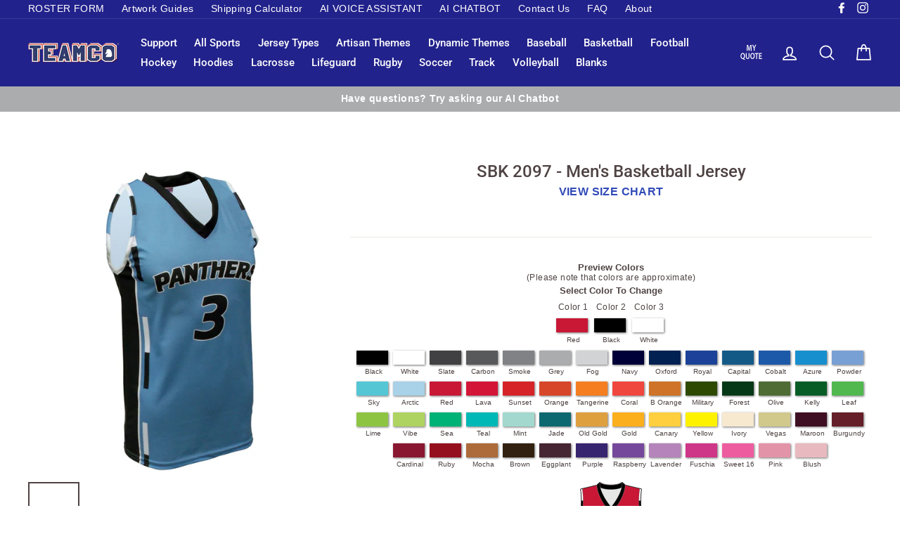

--- FILE ---
content_type: text/html; charset=utf-8
request_url: https://teamcosportswear.com/products/sbk-1097-mens-basketball-jersey
body_size: 26049
content:
<!doctype html>
<html class="no-js" lang="en">
<head>
    <script>
window.KiwiSizing = window.KiwiSizing === undefined ? {} : window.KiwiSizing;
KiwiSizing.shop = "teamco-clearance.myshopify.com";


KiwiSizing.data = {
  collections: "102863077489,102859800689",
  tags: "Basketball,Jersey,Men's,Sublimation",
  product: "2596294885489",
  vendor: "Teamco Sportswear",
  type: "",
  title: "SBK 2097 - Men's Basketball Jersey",
  images: ["\/\/teamcosportswear.com\/cdn\/shop\/products\/SBK_1097.jpg?v=1687897560","\/\/teamcosportswear.com\/cdn\/shop\/products\/SBK_1097_BACK.jpg?v=1687897560"],
  options: [{"name":"Title","position":1,"values":["Default Title"]}],
  variants: [{"id":21628587311217,"title":"Default Title","option1":"Default Title","option2":null,"option3":null,"sku":null,"requires_shipping":true,"taxable":true,"featured_image":null,"available":true,"name":"SBK 2097 - Men's Basketball Jersey","public_title":null,"options":["Default Title"],"price":4295,"weight":227,"compare_at_price":null,"inventory_management":null,"barcode":null,"requires_selling_plan":false,"selling_plan_allocations":[]}],
};

</script>
    <meta charset="utf-8">
    <meta http-equiv="X-UA-Compatible" content="IE=edge,chrome=1">
    <meta name="viewport" content="width=device-width,initial-scale=1">
    <meta name="theme-color" content="#304ab7">
    <link rel="canonical" href="https://teamcosportswear.com/products/sbk-1097-mens-basketball-jersey"><link rel="shortcut icon" href="//teamcosportswear.com/cdn/shop/files/TEAMCO_Favicon-02_32x32.png?v=1613516007" type="image/png">
<title>
  SBK 2097 - Men&#39;s Basketball Jersey

&ndash; Teamco Sportswear

</title><meta name="description" content="Fully sublimated men&#39;s basketball jersey in your choice of colors. Canadian Made. Price includes all logos (in full colour), sponsors, numbers, player names. No setup charge. Ships in approx. 3 weeks. 100% Polyester - Ultrawick Performance Fabric."><meta property="og:site_name" content="Teamco Sportswear">
<meta property="og:url" content="https://teamcosportswear.com/products/sbk-1097-mens-basketball-jersey">
<meta property="og:title" content="SBK 2097 - Men's Basketball Jersey">
<meta property="og:type" content="product">
<meta property="og:description" content="Fully sublimated men&#39;s basketball jersey in your choice of colors. Canadian Made. Price includes all logos (in full colour), sponsors, numbers, player names. No setup charge. Ships in approx. 3 weeks. 100% Polyester - Ultrawick Performance Fabric."><meta property="og:price:amount" content="42.95">
  <meta property="og:price:currency" content="CAD"><meta property="og:image" content="http://teamcosportswear.com/cdn/shop/products/SBK_1097_1200x630.jpg?v=1687897560"><meta property="og:image" content="http://teamcosportswear.com/cdn/shop/products/SBK_1097_BACK_1200x630.jpg?v=1687897560">
<meta property="og:image:secure_url" content="https://teamcosportswear.com/cdn/shop/products/SBK_1097_1200x630.jpg?v=1687897560"><meta property="og:image:secure_url" content="https://teamcosportswear.com/cdn/shop/products/SBK_1097_BACK_1200x630.jpg?v=1687897560">
<meta name="twitter:site" content="@">
<meta name="twitter:card" content="summary_large_image">
<meta name="twitter:title" content="SBK 2097 - Men's Basketball Jersey">
<meta name="twitter:description" content="Fully sublimated men&#39;s basketball jersey in your choice of colors. Canadian Made. Price includes all logos (in full colour), sponsors, numbers, player names. No setup charge. Ships in approx. 3 weeks. 100% Polyester - Ultrawick Performance Fabric.">

<style>
  @font-face {
  font-family: Roboto;
  font-weight: 500;
  font-style: normal;
  src: url("//teamcosportswear.com/cdn/fonts/roboto/roboto_n5.250d51708d76acbac296b0e21ede8f81de4e37aa.woff2") format("woff2"),
       url("//teamcosportswear.com/cdn/fonts/roboto/roboto_n5.535e8c56f4cbbdea416167af50ab0ff1360a3949.woff") format("woff");
}

  

  
  
  
</style>

    <link href="//teamcosportswear.com/cdn/shop/t/66/assets/theme.scss.css?v=77770327396251920201759343403" rel="stylesheet" type="text/css" media="all" />

    <style>
        .collection-item__title {
            font-size: 20px;
        }

        @media screen and (max-width: 768px) {
            .collection-item__title {
                font-size: 16.0px;
            }
        }
    </style>

    <script>
        document.documentElement.className = document.documentElement.className.replace('no-js', 'js');

        window.theme = window.theme || {};
        theme.strings = {
            addToCart: "Add to cart",
            soldOut: "Sold Out",
            unavailable: "Unavailable",
            stockLabel: "[count] in stock",
            savePrice: "Save [saved_amount]",
            cartSavings: "You're saving [savings]",
            cartEmpty: "Your cart is currently empty.",
            cartTermsConfirmation: "You must agree with the terms and conditions of sales to check out"
        };
        theme.settings = {
            cartType: "drawer",
            moneyFormat: "\u003cspan class=hidden\u003e${{amount}}\u003c\/span\u003e",
            recentlyViewedEnabled: false,
            quickView: false,
            themeVersion: "1.1.0"
        };
    </script>
    
    
        <script src="https://www.google.com/recaptcha/api.js?onload=vueRecaptchaApiLoaded&render=explicit" async defer="defer"></script>
    

    <script>window.performance && window.performance.mark && window.performance.mark('shopify.content_for_header.start');</script><meta name="google-site-verification" content="xQ-DYfIDn27jPKt3MOwIn3-SNxV9E6w61SYlbe9AJrI">
<meta name="facebook-domain-verification" content="1onefylo6p8rzj2h1xlls9v1t6kpox">
<meta id="shopify-digital-wallet" name="shopify-digital-wallet" content="/4007919729/digital_wallets/dialog">
<meta name="shopify-checkout-api-token" content="87e70f69101caf3868fcb01ece6c1fdd">
<link rel="alternate" type="application/json+oembed" href="https://teamcosportswear.com/products/sbk-1097-mens-basketball-jersey.oembed">
<script async="async" src="/checkouts/internal/preloads.js?locale=en-CA"></script>
<link rel="preconnect" href="https://shop.app" crossorigin="anonymous">
<script async="async" src="https://shop.app/checkouts/internal/preloads.js?locale=en-CA&shop_id=4007919729" crossorigin="anonymous"></script>
<script id="apple-pay-shop-capabilities" type="application/json">{"shopId":4007919729,"countryCode":"CA","currencyCode":"CAD","merchantCapabilities":["supports3DS"],"merchantId":"gid:\/\/shopify\/Shop\/4007919729","merchantName":"Teamco Sportswear","requiredBillingContactFields":["postalAddress","email"],"requiredShippingContactFields":["postalAddress","email"],"shippingType":"shipping","supportedNetworks":["visa","masterCard","amex","discover","interac","jcb"],"total":{"type":"pending","label":"Teamco Sportswear","amount":"1.00"},"shopifyPaymentsEnabled":true,"supportsSubscriptions":true}</script>
<script id="shopify-features" type="application/json">{"accessToken":"87e70f69101caf3868fcb01ece6c1fdd","betas":["rich-media-storefront-analytics"],"domain":"teamcosportswear.com","predictiveSearch":true,"shopId":4007919729,"locale":"en"}</script>
<script>var Shopify = Shopify || {};
Shopify.shop = "teamco-clearance.myshopify.com";
Shopify.locale = "en";
Shopify.currency = {"active":"CAD","rate":"1.0"};
Shopify.country = "CA";
Shopify.theme = {"name":"Theme - Live - as at October 8, 2025","id":172463390913,"schema_name":"Impulse","schema_version":"1.1.0","theme_store_id":null,"role":"main"};
Shopify.theme.handle = "null";
Shopify.theme.style = {"id":null,"handle":null};
Shopify.cdnHost = "teamcosportswear.com/cdn";
Shopify.routes = Shopify.routes || {};
Shopify.routes.root = "/";</script>
<script type="module">!function(o){(o.Shopify=o.Shopify||{}).modules=!0}(window);</script>
<script>!function(o){function n(){var o=[];function n(){o.push(Array.prototype.slice.apply(arguments))}return n.q=o,n}var t=o.Shopify=o.Shopify||{};t.loadFeatures=n(),t.autoloadFeatures=n()}(window);</script>
<script>
  window.ShopifyPay = window.ShopifyPay || {};
  window.ShopifyPay.apiHost = "shop.app\/pay";
  window.ShopifyPay.redirectState = null;
</script>
<script id="shop-js-analytics" type="application/json">{"pageType":"product"}</script>
<script defer="defer" async type="module" src="//teamcosportswear.com/cdn/shopifycloud/shop-js/modules/v2/client.init-shop-cart-sync_IZsNAliE.en.esm.js"></script>
<script defer="defer" async type="module" src="//teamcosportswear.com/cdn/shopifycloud/shop-js/modules/v2/chunk.common_0OUaOowp.esm.js"></script>
<script type="module">
  await import("//teamcosportswear.com/cdn/shopifycloud/shop-js/modules/v2/client.init-shop-cart-sync_IZsNAliE.en.esm.js");
await import("//teamcosportswear.com/cdn/shopifycloud/shop-js/modules/v2/chunk.common_0OUaOowp.esm.js");

  window.Shopify.SignInWithShop?.initShopCartSync?.({"fedCMEnabled":true,"windoidEnabled":true});

</script>
<script>
  window.Shopify = window.Shopify || {};
  if (!window.Shopify.featureAssets) window.Shopify.featureAssets = {};
  window.Shopify.featureAssets['shop-js'] = {"shop-cart-sync":["modules/v2/client.shop-cart-sync_DLOhI_0X.en.esm.js","modules/v2/chunk.common_0OUaOowp.esm.js"],"init-fed-cm":["modules/v2/client.init-fed-cm_C6YtU0w6.en.esm.js","modules/v2/chunk.common_0OUaOowp.esm.js"],"shop-button":["modules/v2/client.shop-button_BCMx7GTG.en.esm.js","modules/v2/chunk.common_0OUaOowp.esm.js"],"shop-cash-offers":["modules/v2/client.shop-cash-offers_BT26qb5j.en.esm.js","modules/v2/chunk.common_0OUaOowp.esm.js","modules/v2/chunk.modal_CGo_dVj3.esm.js"],"init-windoid":["modules/v2/client.init-windoid_B9PkRMql.en.esm.js","modules/v2/chunk.common_0OUaOowp.esm.js"],"init-shop-email-lookup-coordinator":["modules/v2/client.init-shop-email-lookup-coordinator_DZkqjsbU.en.esm.js","modules/v2/chunk.common_0OUaOowp.esm.js"],"shop-toast-manager":["modules/v2/client.shop-toast-manager_Di2EnuM7.en.esm.js","modules/v2/chunk.common_0OUaOowp.esm.js"],"shop-login-button":["modules/v2/client.shop-login-button_BtqW_SIO.en.esm.js","modules/v2/chunk.common_0OUaOowp.esm.js","modules/v2/chunk.modal_CGo_dVj3.esm.js"],"avatar":["modules/v2/client.avatar_BTnouDA3.en.esm.js"],"pay-button":["modules/v2/client.pay-button_CWa-C9R1.en.esm.js","modules/v2/chunk.common_0OUaOowp.esm.js"],"init-shop-cart-sync":["modules/v2/client.init-shop-cart-sync_IZsNAliE.en.esm.js","modules/v2/chunk.common_0OUaOowp.esm.js"],"init-customer-accounts":["modules/v2/client.init-customer-accounts_DenGwJTU.en.esm.js","modules/v2/client.shop-login-button_BtqW_SIO.en.esm.js","modules/v2/chunk.common_0OUaOowp.esm.js","modules/v2/chunk.modal_CGo_dVj3.esm.js"],"init-shop-for-new-customer-accounts":["modules/v2/client.init-shop-for-new-customer-accounts_JdHXxpS9.en.esm.js","modules/v2/client.shop-login-button_BtqW_SIO.en.esm.js","modules/v2/chunk.common_0OUaOowp.esm.js","modules/v2/chunk.modal_CGo_dVj3.esm.js"],"init-customer-accounts-sign-up":["modules/v2/client.init-customer-accounts-sign-up_D6__K_p8.en.esm.js","modules/v2/client.shop-login-button_BtqW_SIO.en.esm.js","modules/v2/chunk.common_0OUaOowp.esm.js","modules/v2/chunk.modal_CGo_dVj3.esm.js"],"checkout-modal":["modules/v2/client.checkout-modal_C_ZQDY6s.en.esm.js","modules/v2/chunk.common_0OUaOowp.esm.js","modules/v2/chunk.modal_CGo_dVj3.esm.js"],"shop-follow-button":["modules/v2/client.shop-follow-button_XetIsj8l.en.esm.js","modules/v2/chunk.common_0OUaOowp.esm.js","modules/v2/chunk.modal_CGo_dVj3.esm.js"],"lead-capture":["modules/v2/client.lead-capture_DvA72MRN.en.esm.js","modules/v2/chunk.common_0OUaOowp.esm.js","modules/v2/chunk.modal_CGo_dVj3.esm.js"],"shop-login":["modules/v2/client.shop-login_ClXNxyh6.en.esm.js","modules/v2/chunk.common_0OUaOowp.esm.js","modules/v2/chunk.modal_CGo_dVj3.esm.js"],"payment-terms":["modules/v2/client.payment-terms_CNlwjfZz.en.esm.js","modules/v2/chunk.common_0OUaOowp.esm.js","modules/v2/chunk.modal_CGo_dVj3.esm.js"]};
</script>
<script>(function() {
  var isLoaded = false;
  function asyncLoad() {
    if (isLoaded) return;
    isLoaded = true;
    var urls = ["https:\/\/app.kiwisizing.com\/web\/js\/dist\/kiwiSizing\/plugin\/SizingPlugin.prod.js?v=330\u0026shop=teamco-clearance.myshopify.com","https:\/\/cdnig.addons.business\/embed\/cloud\/teamco-clearance\/cziframeagent.js?v=212104101107\u0026token=8GAG222103xdxdzx\u0026shop=teamco-clearance.myshopify.com","https:\/\/cdn.grw.reputon.com\/assets\/widget.js?shop=teamco-clearance.myshopify.com","https:\/\/storage.nfcube.com\/instafeed-c680938fb956b8efc3487d4ff01831a9.js?shop=teamco-clearance.myshopify.com"];
    for (var i = 0; i < urls.length; i++) {
      var s = document.createElement('script');
      s.type = 'text/javascript';
      s.async = true;
      s.src = urls[i];
      var x = document.getElementsByTagName('script')[0];
      x.parentNode.insertBefore(s, x);
    }
  };
  if(window.attachEvent) {
    window.attachEvent('onload', asyncLoad);
  } else {
    window.addEventListener('load', asyncLoad, false);
  }
})();</script>
<script id="__st">var __st={"a":4007919729,"offset":-18000,"reqid":"9a138694-cc3b-4792-9886-a03e1894c204-1768550733","pageurl":"teamcosportswear.com\/products\/sbk-1097-mens-basketball-jersey","u":"8652a06640b8","p":"product","rtyp":"product","rid":2596294885489};</script>
<script>window.ShopifyPaypalV4VisibilityTracking = true;</script>
<script id="captcha-bootstrap">!function(){'use strict';const t='contact',e='account',n='new_comment',o=[[t,t],['blogs',n],['comments',n],[t,'customer']],c=[[e,'customer_login'],[e,'guest_login'],[e,'recover_customer_password'],[e,'create_customer']],r=t=>t.map((([t,e])=>`form[action*='/${t}']:not([data-nocaptcha='true']) input[name='form_type'][value='${e}']`)).join(','),a=t=>()=>t?[...document.querySelectorAll(t)].map((t=>t.form)):[];function s(){const t=[...o],e=r(t);return a(e)}const i='password',u='form_key',d=['recaptcha-v3-token','g-recaptcha-response','h-captcha-response',i],f=()=>{try{return window.sessionStorage}catch{return}},m='__shopify_v',_=t=>t.elements[u];function p(t,e,n=!1){try{const o=window.sessionStorage,c=JSON.parse(o.getItem(e)),{data:r}=function(t){const{data:e,action:n}=t;return t[m]||n?{data:e,action:n}:{data:t,action:n}}(c);for(const[e,n]of Object.entries(r))t.elements[e]&&(t.elements[e].value=n);n&&o.removeItem(e)}catch(o){console.error('form repopulation failed',{error:o})}}const l='form_type',E='cptcha';function T(t){t.dataset[E]=!0}const w=window,h=w.document,L='Shopify',v='ce_forms',y='captcha';let A=!1;((t,e)=>{const n=(g='f06e6c50-85a8-45c8-87d0-21a2b65856fe',I='https://cdn.shopify.com/shopifycloud/storefront-forms-hcaptcha/ce_storefront_forms_captcha_hcaptcha.v1.5.2.iife.js',D={infoText:'Protected by hCaptcha',privacyText:'Privacy',termsText:'Terms'},(t,e,n)=>{const o=w[L][v],c=o.bindForm;if(c)return c(t,g,e,D).then(n);var r;o.q.push([[t,g,e,D],n]),r=I,A||(h.body.append(Object.assign(h.createElement('script'),{id:'captcha-provider',async:!0,src:r})),A=!0)});var g,I,D;w[L]=w[L]||{},w[L][v]=w[L][v]||{},w[L][v].q=[],w[L][y]=w[L][y]||{},w[L][y].protect=function(t,e){n(t,void 0,e),T(t)},Object.freeze(w[L][y]),function(t,e,n,w,h,L){const[v,y,A,g]=function(t,e,n){const i=e?o:[],u=t?c:[],d=[...i,...u],f=r(d),m=r(i),_=r(d.filter((([t,e])=>n.includes(e))));return[a(f),a(m),a(_),s()]}(w,h,L),I=t=>{const e=t.target;return e instanceof HTMLFormElement?e:e&&e.form},D=t=>v().includes(t);t.addEventListener('submit',(t=>{const e=I(t);if(!e)return;const n=D(e)&&!e.dataset.hcaptchaBound&&!e.dataset.recaptchaBound,o=_(e),c=g().includes(e)&&(!o||!o.value);(n||c)&&t.preventDefault(),c&&!n&&(function(t){try{if(!f())return;!function(t){const e=f();if(!e)return;const n=_(t);if(!n)return;const o=n.value;o&&e.removeItem(o)}(t);const e=Array.from(Array(32),(()=>Math.random().toString(36)[2])).join('');!function(t,e){_(t)||t.append(Object.assign(document.createElement('input'),{type:'hidden',name:u})),t.elements[u].value=e}(t,e),function(t,e){const n=f();if(!n)return;const o=[...t.querySelectorAll(`input[type='${i}']`)].map((({name:t})=>t)),c=[...d,...o],r={};for(const[a,s]of new FormData(t).entries())c.includes(a)||(r[a]=s);n.setItem(e,JSON.stringify({[m]:1,action:t.action,data:r}))}(t,e)}catch(e){console.error('failed to persist form',e)}}(e),e.submit())}));const S=(t,e)=>{t&&!t.dataset[E]&&(n(t,e.some((e=>e===t))),T(t))};for(const o of['focusin','change'])t.addEventListener(o,(t=>{const e=I(t);D(e)&&S(e,y())}));const B=e.get('form_key'),M=e.get(l),P=B&&M;t.addEventListener('DOMContentLoaded',(()=>{const t=y();if(P)for(const e of t)e.elements[l].value===M&&p(e,B);[...new Set([...A(),...v().filter((t=>'true'===t.dataset.shopifyCaptcha))])].forEach((e=>S(e,t)))}))}(h,new URLSearchParams(w.location.search),n,t,e,['guest_login'])})(!0,!0)}();</script>
<script integrity="sha256-4kQ18oKyAcykRKYeNunJcIwy7WH5gtpwJnB7kiuLZ1E=" data-source-attribution="shopify.loadfeatures" defer="defer" src="//teamcosportswear.com/cdn/shopifycloud/storefront/assets/storefront/load_feature-a0a9edcb.js" crossorigin="anonymous"></script>
<script crossorigin="anonymous" defer="defer" src="//teamcosportswear.com/cdn/shopifycloud/storefront/assets/shopify_pay/storefront-65b4c6d7.js?v=20250812"></script>
<script data-source-attribution="shopify.dynamic_checkout.dynamic.init">var Shopify=Shopify||{};Shopify.PaymentButton=Shopify.PaymentButton||{isStorefrontPortableWallets:!0,init:function(){window.Shopify.PaymentButton.init=function(){};var t=document.createElement("script");t.src="https://teamcosportswear.com/cdn/shopifycloud/portable-wallets/latest/portable-wallets.en.js",t.type="module",document.head.appendChild(t)}};
</script>
<script data-source-attribution="shopify.dynamic_checkout.buyer_consent">
  function portableWalletsHideBuyerConsent(e){var t=document.getElementById("shopify-buyer-consent"),n=document.getElementById("shopify-subscription-policy-button");t&&n&&(t.classList.add("hidden"),t.setAttribute("aria-hidden","true"),n.removeEventListener("click",e))}function portableWalletsShowBuyerConsent(e){var t=document.getElementById("shopify-buyer-consent"),n=document.getElementById("shopify-subscription-policy-button");t&&n&&(t.classList.remove("hidden"),t.removeAttribute("aria-hidden"),n.addEventListener("click",e))}window.Shopify?.PaymentButton&&(window.Shopify.PaymentButton.hideBuyerConsent=portableWalletsHideBuyerConsent,window.Shopify.PaymentButton.showBuyerConsent=portableWalletsShowBuyerConsent);
</script>
<script data-source-attribution="shopify.dynamic_checkout.cart.bootstrap">document.addEventListener("DOMContentLoaded",(function(){function t(){return document.querySelector("shopify-accelerated-checkout-cart, shopify-accelerated-checkout")}if(t())Shopify.PaymentButton.init();else{new MutationObserver((function(e,n){t()&&(Shopify.PaymentButton.init(),n.disconnect())})).observe(document.body,{childList:!0,subtree:!0})}}));
</script>
<link id="shopify-accelerated-checkout-styles" rel="stylesheet" media="screen" href="https://teamcosportswear.com/cdn/shopifycloud/portable-wallets/latest/accelerated-checkout-backwards-compat.css" crossorigin="anonymous">
<style id="shopify-accelerated-checkout-cart">
        #shopify-buyer-consent {
  margin-top: 1em;
  display: inline-block;
  width: 100%;
}

#shopify-buyer-consent.hidden {
  display: none;
}

#shopify-subscription-policy-button {
  background: none;
  border: none;
  padding: 0;
  text-decoration: underline;
  font-size: inherit;
  cursor: pointer;
}

#shopify-subscription-policy-button::before {
  box-shadow: none;
}

      </style>

<script>window.performance && window.performance.mark && window.performance.mark('shopify.content_for_header.end');</script>
    <!--[if lt IE 9]>
<script src="//cdnjs.cloudflare.com/ajax/libs/html5shiv/3.7.2/html5shiv.min.js" type="text/javascript"></script>
<![endif]-->
<!--[if (lte IE 9) ]><script src="//teamcosportswear.com/cdn/shop/t/66/assets/match-media.min.js?v=159635276924582161481751070524" type="text/javascript"></script><![endif]-->


    <script src="//code.jquery.com/jquery-3.1.0.min.js" type="text/javascript"></script>
    <script>
        theme.jQuery = jQuery;
    </script>

    
  <script src="//teamcosportswear.com/cdn/shop/t/66/assets/vendor.js" defer="defer"></script>



    

    
  <script src="//teamcosportswear.com/cdn/shop/t/66/assets/theme.js?v=149798994557893720971751070524" defer="defer"></script>


<link href="//teamcosportswear.com/cdn/shop/t/66/assets/cws_quotation.css?v=96477106562703973401751070524" rel="stylesheet" type="text/css" media="all" />

    <!-- Global site tag (gtag.js) - Google Ads: 994533000 -->
    <script async src="https://www.googletagmanager.com/gtag/js?id=AW-994533000"></script>
    <script>
        window.dataLayer = window.dataLayer || [];
        function gtag(){dataLayer.push(arguments);}
        gtag('js', new Date());

        gtag('config', 'AW-994533000');
    </script>

    <!-- Google tag (gtag.js) -->
    <script async src="https://www.googletagmanager.com/gtag/js?id=G-GPCD33KEG0"></script>
    <script>
        window.dataLayer = window.dataLayer || [];
        function gtag(){dataLayer.push(arguments);}
        gtag('js', new Date());

        gtag('config', 'G-GPCD33KEG0');
    </script>
<link href="https://monorail-edge.shopifysvc.com" rel="dns-prefetch">
<script>(function(){if ("sendBeacon" in navigator && "performance" in window) {try {var session_token_from_headers = performance.getEntriesByType('navigation')[0].serverTiming.find(x => x.name == '_s').description;} catch {var session_token_from_headers = undefined;}var session_cookie_matches = document.cookie.match(/_shopify_s=([^;]*)/);var session_token_from_cookie = session_cookie_matches && session_cookie_matches.length === 2 ? session_cookie_matches[1] : "";var session_token = session_token_from_headers || session_token_from_cookie || "";function handle_abandonment_event(e) {var entries = performance.getEntries().filter(function(entry) {return /monorail-edge.shopifysvc.com/.test(entry.name);});if (!window.abandonment_tracked && entries.length === 0) {window.abandonment_tracked = true;var currentMs = Date.now();var navigation_start = performance.timing.navigationStart;var payload = {shop_id: 4007919729,url: window.location.href,navigation_start,duration: currentMs - navigation_start,session_token,page_type: "product"};window.navigator.sendBeacon("https://monorail-edge.shopifysvc.com/v1/produce", JSON.stringify({schema_id: "online_store_buyer_site_abandonment/1.1",payload: payload,metadata: {event_created_at_ms: currentMs,event_sent_at_ms: currentMs}}));}}window.addEventListener('pagehide', handle_abandonment_event);}}());</script>
<script id="web-pixels-manager-setup">(function e(e,d,r,n,o){if(void 0===o&&(o={}),!Boolean(null===(a=null===(i=window.Shopify)||void 0===i?void 0:i.analytics)||void 0===a?void 0:a.replayQueue)){var i,a;window.Shopify=window.Shopify||{};var t=window.Shopify;t.analytics=t.analytics||{};var s=t.analytics;s.replayQueue=[],s.publish=function(e,d,r){return s.replayQueue.push([e,d,r]),!0};try{self.performance.mark("wpm:start")}catch(e){}var l=function(){var e={modern:/Edge?\/(1{2}[4-9]|1[2-9]\d|[2-9]\d{2}|\d{4,})\.\d+(\.\d+|)|Firefox\/(1{2}[4-9]|1[2-9]\d|[2-9]\d{2}|\d{4,})\.\d+(\.\d+|)|Chrom(ium|e)\/(9{2}|\d{3,})\.\d+(\.\d+|)|(Maci|X1{2}).+ Version\/(15\.\d+|(1[6-9]|[2-9]\d|\d{3,})\.\d+)([,.]\d+|)( \(\w+\)|)( Mobile\/\w+|) Safari\/|Chrome.+OPR\/(9{2}|\d{3,})\.\d+\.\d+|(CPU[ +]OS|iPhone[ +]OS|CPU[ +]iPhone|CPU IPhone OS|CPU iPad OS)[ +]+(15[._]\d+|(1[6-9]|[2-9]\d|\d{3,})[._]\d+)([._]\d+|)|Android:?[ /-](13[3-9]|1[4-9]\d|[2-9]\d{2}|\d{4,})(\.\d+|)(\.\d+|)|Android.+Firefox\/(13[5-9]|1[4-9]\d|[2-9]\d{2}|\d{4,})\.\d+(\.\d+|)|Android.+Chrom(ium|e)\/(13[3-9]|1[4-9]\d|[2-9]\d{2}|\d{4,})\.\d+(\.\d+|)|SamsungBrowser\/([2-9]\d|\d{3,})\.\d+/,legacy:/Edge?\/(1[6-9]|[2-9]\d|\d{3,})\.\d+(\.\d+|)|Firefox\/(5[4-9]|[6-9]\d|\d{3,})\.\d+(\.\d+|)|Chrom(ium|e)\/(5[1-9]|[6-9]\d|\d{3,})\.\d+(\.\d+|)([\d.]+$|.*Safari\/(?![\d.]+ Edge\/[\d.]+$))|(Maci|X1{2}).+ Version\/(10\.\d+|(1[1-9]|[2-9]\d|\d{3,})\.\d+)([,.]\d+|)( \(\w+\)|)( Mobile\/\w+|) Safari\/|Chrome.+OPR\/(3[89]|[4-9]\d|\d{3,})\.\d+\.\d+|(CPU[ +]OS|iPhone[ +]OS|CPU[ +]iPhone|CPU IPhone OS|CPU iPad OS)[ +]+(10[._]\d+|(1[1-9]|[2-9]\d|\d{3,})[._]\d+)([._]\d+|)|Android:?[ /-](13[3-9]|1[4-9]\d|[2-9]\d{2}|\d{4,})(\.\d+|)(\.\d+|)|Mobile Safari.+OPR\/([89]\d|\d{3,})\.\d+\.\d+|Android.+Firefox\/(13[5-9]|1[4-9]\d|[2-9]\d{2}|\d{4,})\.\d+(\.\d+|)|Android.+Chrom(ium|e)\/(13[3-9]|1[4-9]\d|[2-9]\d{2}|\d{4,})\.\d+(\.\d+|)|Android.+(UC? ?Browser|UCWEB|U3)[ /]?(15\.([5-9]|\d{2,})|(1[6-9]|[2-9]\d|\d{3,})\.\d+)\.\d+|SamsungBrowser\/(5\.\d+|([6-9]|\d{2,})\.\d+)|Android.+MQ{2}Browser\/(14(\.(9|\d{2,})|)|(1[5-9]|[2-9]\d|\d{3,})(\.\d+|))(\.\d+|)|K[Aa][Ii]OS\/(3\.\d+|([4-9]|\d{2,})\.\d+)(\.\d+|)/},d=e.modern,r=e.legacy,n=navigator.userAgent;return n.match(d)?"modern":n.match(r)?"legacy":"unknown"}(),u="modern"===l?"modern":"legacy",c=(null!=n?n:{modern:"",legacy:""})[u],f=function(e){return[e.baseUrl,"/wpm","/b",e.hashVersion,"modern"===e.buildTarget?"m":"l",".js"].join("")}({baseUrl:d,hashVersion:r,buildTarget:u}),m=function(e){var d=e.version,r=e.bundleTarget,n=e.surface,o=e.pageUrl,i=e.monorailEndpoint;return{emit:function(e){var a=e.status,t=e.errorMsg,s=(new Date).getTime(),l=JSON.stringify({metadata:{event_sent_at_ms:s},events:[{schema_id:"web_pixels_manager_load/3.1",payload:{version:d,bundle_target:r,page_url:o,status:a,surface:n,error_msg:t},metadata:{event_created_at_ms:s}}]});if(!i)return console&&console.warn&&console.warn("[Web Pixels Manager] No Monorail endpoint provided, skipping logging."),!1;try{return self.navigator.sendBeacon.bind(self.navigator)(i,l)}catch(e){}var u=new XMLHttpRequest;try{return u.open("POST",i,!0),u.setRequestHeader("Content-Type","text/plain"),u.send(l),!0}catch(e){return console&&console.warn&&console.warn("[Web Pixels Manager] Got an unhandled error while logging to Monorail."),!1}}}}({version:r,bundleTarget:l,surface:e.surface,pageUrl:self.location.href,monorailEndpoint:e.monorailEndpoint});try{o.browserTarget=l,function(e){var d=e.src,r=e.async,n=void 0===r||r,o=e.onload,i=e.onerror,a=e.sri,t=e.scriptDataAttributes,s=void 0===t?{}:t,l=document.createElement("script"),u=document.querySelector("head"),c=document.querySelector("body");if(l.async=n,l.src=d,a&&(l.integrity=a,l.crossOrigin="anonymous"),s)for(var f in s)if(Object.prototype.hasOwnProperty.call(s,f))try{l.dataset[f]=s[f]}catch(e){}if(o&&l.addEventListener("load",o),i&&l.addEventListener("error",i),u)u.appendChild(l);else{if(!c)throw new Error("Did not find a head or body element to append the script");c.appendChild(l)}}({src:f,async:!0,onload:function(){if(!function(){var e,d;return Boolean(null===(d=null===(e=window.Shopify)||void 0===e?void 0:e.analytics)||void 0===d?void 0:d.initialized)}()){var d=window.webPixelsManager.init(e)||void 0;if(d){var r=window.Shopify.analytics;r.replayQueue.forEach((function(e){var r=e[0],n=e[1],o=e[2];d.publishCustomEvent(r,n,o)})),r.replayQueue=[],r.publish=d.publishCustomEvent,r.visitor=d.visitor,r.initialized=!0}}},onerror:function(){return m.emit({status:"failed",errorMsg:"".concat(f," has failed to load")})},sri:function(e){var d=/^sha384-[A-Za-z0-9+/=]+$/;return"string"==typeof e&&d.test(e)}(c)?c:"",scriptDataAttributes:o}),m.emit({status:"loading"})}catch(e){m.emit({status:"failed",errorMsg:(null==e?void 0:e.message)||"Unknown error"})}}})({shopId: 4007919729,storefrontBaseUrl: "https://teamcosportswear.com",extensionsBaseUrl: "https://extensions.shopifycdn.com/cdn/shopifycloud/web-pixels-manager",monorailEndpoint: "https://monorail-edge.shopifysvc.com/unstable/produce_batch",surface: "storefront-renderer",enabledBetaFlags: ["2dca8a86"],webPixelsConfigList: [{"id":"945127617","configuration":"{\"pixelId\":\"bf5564a5-e855-47cd-82e5-fc5a64519809\"}","eventPayloadVersion":"v1","runtimeContext":"STRICT","scriptVersion":"c119f01612c13b62ab52809eb08154bb","type":"APP","apiClientId":2556259,"privacyPurposes":["ANALYTICS","MARKETING","SALE_OF_DATA"],"dataSharingAdjustments":{"protectedCustomerApprovalScopes":["read_customer_address","read_customer_email","read_customer_name","read_customer_personal_data","read_customer_phone"]}},{"id":"509444289","configuration":"{\"config\":\"{\\\"pixel_id\\\":\\\"G-GPCD33KEG0\\\",\\\"target_country\\\":\\\"CA\\\",\\\"gtag_events\\\":[{\\\"type\\\":\\\"search\\\",\\\"action_label\\\":[\\\"G-GPCD33KEG0\\\",\\\"AW-994533000\\\/dyAdCP22iKcBEIi9ndoD\\\"]},{\\\"type\\\":\\\"begin_checkout\\\",\\\"action_label\\\":[\\\"G-GPCD33KEG0\\\",\\\"AW-994533000\\\/qntcCPq2iKcBEIi9ndoD\\\"]},{\\\"type\\\":\\\"view_item\\\",\\\"action_label\\\":[\\\"G-GPCD33KEG0\\\",\\\"AW-994533000\\\/aELeCPS2iKcBEIi9ndoD\\\"]},{\\\"type\\\":\\\"purchase\\\",\\\"action_label\\\":[\\\"G-GPCD33KEG0\\\",\\\"AW-994533000\\\/szgICPG2iKcBEIi9ndoD\\\"]},{\\\"type\\\":\\\"page_view\\\",\\\"action_label\\\":[\\\"G-GPCD33KEG0\\\",\\\"AW-994533000\\\/1LqJCO62iKcBEIi9ndoD\\\"]},{\\\"type\\\":\\\"add_payment_info\\\",\\\"action_label\\\":[\\\"G-GPCD33KEG0\\\",\\\"AW-994533000\\\/yh0KCIC3iKcBEIi9ndoD\\\"]},{\\\"type\\\":\\\"add_to_cart\\\",\\\"action_label\\\":[\\\"G-GPCD33KEG0\\\",\\\"AW-994533000\\\/NcZhCPe2iKcBEIi9ndoD\\\"]}],\\\"enable_monitoring_mode\\\":false}\"}","eventPayloadVersion":"v1","runtimeContext":"OPEN","scriptVersion":"b2a88bafab3e21179ed38636efcd8a93","type":"APP","apiClientId":1780363,"privacyPurposes":[],"dataSharingAdjustments":{"protectedCustomerApprovalScopes":["read_customer_address","read_customer_email","read_customer_name","read_customer_personal_data","read_customer_phone"]}},{"id":"126320833","configuration":"{\"pixel_id\":\"265960286907777\",\"pixel_type\":\"facebook_pixel\"}","eventPayloadVersion":"v1","runtimeContext":"OPEN","scriptVersion":"ca16bc87fe92b6042fbaa3acc2fbdaa6","type":"APP","apiClientId":2329312,"privacyPurposes":["ANALYTICS","MARKETING","SALE_OF_DATA"],"dataSharingAdjustments":{"protectedCustomerApprovalScopes":["read_customer_address","read_customer_email","read_customer_name","read_customer_personal_data","read_customer_phone"]}},{"id":"shopify-app-pixel","configuration":"{}","eventPayloadVersion":"v1","runtimeContext":"STRICT","scriptVersion":"0450","apiClientId":"shopify-pixel","type":"APP","privacyPurposes":["ANALYTICS","MARKETING"]},{"id":"shopify-custom-pixel","eventPayloadVersion":"v1","runtimeContext":"LAX","scriptVersion":"0450","apiClientId":"shopify-pixel","type":"CUSTOM","privacyPurposes":["ANALYTICS","MARKETING"]}],isMerchantRequest: false,initData: {"shop":{"name":"Teamco Sportswear","paymentSettings":{"currencyCode":"CAD"},"myshopifyDomain":"teamco-clearance.myshopify.com","countryCode":"CA","storefrontUrl":"https:\/\/teamcosportswear.com"},"customer":null,"cart":null,"checkout":null,"productVariants":[{"price":{"amount":42.95,"currencyCode":"CAD"},"product":{"title":"SBK 2097 - Men's Basketball Jersey","vendor":"Teamco Sportswear","id":"2596294885489","untranslatedTitle":"SBK 2097 - Men's Basketball Jersey","url":"\/products\/sbk-1097-mens-basketball-jersey","type":""},"id":"21628587311217","image":{"src":"\/\/teamcosportswear.com\/cdn\/shop\/products\/SBK_1097.jpg?v=1687897560"},"sku":null,"title":"Default Title","untranslatedTitle":"Default Title"}],"purchasingCompany":null},},"https://teamcosportswear.com/cdn","fcfee988w5aeb613cpc8e4bc33m6693e112",{"modern":"","legacy":""},{"shopId":"4007919729","storefrontBaseUrl":"https:\/\/teamcosportswear.com","extensionBaseUrl":"https:\/\/extensions.shopifycdn.com\/cdn\/shopifycloud\/web-pixels-manager","surface":"storefront-renderer","enabledBetaFlags":"[\"2dca8a86\"]","isMerchantRequest":"false","hashVersion":"fcfee988w5aeb613cpc8e4bc33m6693e112","publish":"custom","events":"[[\"page_viewed\",{}],[\"product_viewed\",{\"productVariant\":{\"price\":{\"amount\":42.95,\"currencyCode\":\"CAD\"},\"product\":{\"title\":\"SBK 2097 - Men's Basketball Jersey\",\"vendor\":\"Teamco Sportswear\",\"id\":\"2596294885489\",\"untranslatedTitle\":\"SBK 2097 - Men's Basketball Jersey\",\"url\":\"\/products\/sbk-1097-mens-basketball-jersey\",\"type\":\"\"},\"id\":\"21628587311217\",\"image\":{\"src\":\"\/\/teamcosportswear.com\/cdn\/shop\/products\/SBK_1097.jpg?v=1687897560\"},\"sku\":null,\"title\":\"Default Title\",\"untranslatedTitle\":\"Default Title\"}}]]"});</script><script>
  window.ShopifyAnalytics = window.ShopifyAnalytics || {};
  window.ShopifyAnalytics.meta = window.ShopifyAnalytics.meta || {};
  window.ShopifyAnalytics.meta.currency = 'CAD';
  var meta = {"product":{"id":2596294885489,"gid":"gid:\/\/shopify\/Product\/2596294885489","vendor":"Teamco Sportswear","type":"","handle":"sbk-1097-mens-basketball-jersey","variants":[{"id":21628587311217,"price":4295,"name":"SBK 2097 - Men's Basketball Jersey","public_title":null,"sku":null}],"remote":false},"page":{"pageType":"product","resourceType":"product","resourceId":2596294885489,"requestId":"9a138694-cc3b-4792-9886-a03e1894c204-1768550733"}};
  for (var attr in meta) {
    window.ShopifyAnalytics.meta[attr] = meta[attr];
  }
</script>
<script class="analytics">
  (function () {
    var customDocumentWrite = function(content) {
      var jquery = null;

      if (window.jQuery) {
        jquery = window.jQuery;
      } else if (window.Checkout && window.Checkout.$) {
        jquery = window.Checkout.$;
      }

      if (jquery) {
        jquery('body').append(content);
      }
    };

    var hasLoggedConversion = function(token) {
      if (token) {
        return document.cookie.indexOf('loggedConversion=' + token) !== -1;
      }
      return false;
    }

    var setCookieIfConversion = function(token) {
      if (token) {
        var twoMonthsFromNow = new Date(Date.now());
        twoMonthsFromNow.setMonth(twoMonthsFromNow.getMonth() + 2);

        document.cookie = 'loggedConversion=' + token + '; expires=' + twoMonthsFromNow;
      }
    }

    var trekkie = window.ShopifyAnalytics.lib = window.trekkie = window.trekkie || [];
    if (trekkie.integrations) {
      return;
    }
    trekkie.methods = [
      'identify',
      'page',
      'ready',
      'track',
      'trackForm',
      'trackLink'
    ];
    trekkie.factory = function(method) {
      return function() {
        var args = Array.prototype.slice.call(arguments);
        args.unshift(method);
        trekkie.push(args);
        return trekkie;
      };
    };
    for (var i = 0; i < trekkie.methods.length; i++) {
      var key = trekkie.methods[i];
      trekkie[key] = trekkie.factory(key);
    }
    trekkie.load = function(config) {
      trekkie.config = config || {};
      trekkie.config.initialDocumentCookie = document.cookie;
      var first = document.getElementsByTagName('script')[0];
      var script = document.createElement('script');
      script.type = 'text/javascript';
      script.onerror = function(e) {
        var scriptFallback = document.createElement('script');
        scriptFallback.type = 'text/javascript';
        scriptFallback.onerror = function(error) {
                var Monorail = {
      produce: function produce(monorailDomain, schemaId, payload) {
        var currentMs = new Date().getTime();
        var event = {
          schema_id: schemaId,
          payload: payload,
          metadata: {
            event_created_at_ms: currentMs,
            event_sent_at_ms: currentMs
          }
        };
        return Monorail.sendRequest("https://" + monorailDomain + "/v1/produce", JSON.stringify(event));
      },
      sendRequest: function sendRequest(endpointUrl, payload) {
        // Try the sendBeacon API
        if (window && window.navigator && typeof window.navigator.sendBeacon === 'function' && typeof window.Blob === 'function' && !Monorail.isIos12()) {
          var blobData = new window.Blob([payload], {
            type: 'text/plain'
          });

          if (window.navigator.sendBeacon(endpointUrl, blobData)) {
            return true;
          } // sendBeacon was not successful

        } // XHR beacon

        var xhr = new XMLHttpRequest();

        try {
          xhr.open('POST', endpointUrl);
          xhr.setRequestHeader('Content-Type', 'text/plain');
          xhr.send(payload);
        } catch (e) {
          console.log(e);
        }

        return false;
      },
      isIos12: function isIos12() {
        return window.navigator.userAgent.lastIndexOf('iPhone; CPU iPhone OS 12_') !== -1 || window.navigator.userAgent.lastIndexOf('iPad; CPU OS 12_') !== -1;
      }
    };
    Monorail.produce('monorail-edge.shopifysvc.com',
      'trekkie_storefront_load_errors/1.1',
      {shop_id: 4007919729,
      theme_id: 172463390913,
      app_name: "storefront",
      context_url: window.location.href,
      source_url: "//teamcosportswear.com/cdn/s/trekkie.storefront.cd680fe47e6c39ca5d5df5f0a32d569bc48c0f27.min.js"});

        };
        scriptFallback.async = true;
        scriptFallback.src = '//teamcosportswear.com/cdn/s/trekkie.storefront.cd680fe47e6c39ca5d5df5f0a32d569bc48c0f27.min.js';
        first.parentNode.insertBefore(scriptFallback, first);
      };
      script.async = true;
      script.src = '//teamcosportswear.com/cdn/s/trekkie.storefront.cd680fe47e6c39ca5d5df5f0a32d569bc48c0f27.min.js';
      first.parentNode.insertBefore(script, first);
    };
    trekkie.load(
      {"Trekkie":{"appName":"storefront","development":false,"defaultAttributes":{"shopId":4007919729,"isMerchantRequest":null,"themeId":172463390913,"themeCityHash":"17717552700542099975","contentLanguage":"en","currency":"CAD","eventMetadataId":"1b2f30f1-5b8d-49c1-820d-f2cabfd5520c"},"isServerSideCookieWritingEnabled":true,"monorailRegion":"shop_domain","enabledBetaFlags":["65f19447"]},"Session Attribution":{},"S2S":{"facebookCapiEnabled":true,"source":"trekkie-storefront-renderer","apiClientId":580111}}
    );

    var loaded = false;
    trekkie.ready(function() {
      if (loaded) return;
      loaded = true;

      window.ShopifyAnalytics.lib = window.trekkie;

      var originalDocumentWrite = document.write;
      document.write = customDocumentWrite;
      try { window.ShopifyAnalytics.merchantGoogleAnalytics.call(this); } catch(error) {};
      document.write = originalDocumentWrite;

      window.ShopifyAnalytics.lib.page(null,{"pageType":"product","resourceType":"product","resourceId":2596294885489,"requestId":"9a138694-cc3b-4792-9886-a03e1894c204-1768550733","shopifyEmitted":true});

      var match = window.location.pathname.match(/checkouts\/(.+)\/(thank_you|post_purchase)/)
      var token = match? match[1]: undefined;
      if (!hasLoggedConversion(token)) {
        setCookieIfConversion(token);
        window.ShopifyAnalytics.lib.track("Viewed Product",{"currency":"CAD","variantId":21628587311217,"productId":2596294885489,"productGid":"gid:\/\/shopify\/Product\/2596294885489","name":"SBK 2097 - Men's Basketball Jersey","price":"42.95","sku":null,"brand":"Teamco Sportswear","variant":null,"category":"","nonInteraction":true,"remote":false},undefined,undefined,{"shopifyEmitted":true});
      window.ShopifyAnalytics.lib.track("monorail:\/\/trekkie_storefront_viewed_product\/1.1",{"currency":"CAD","variantId":21628587311217,"productId":2596294885489,"productGid":"gid:\/\/shopify\/Product\/2596294885489","name":"SBK 2097 - Men's Basketball Jersey","price":"42.95","sku":null,"brand":"Teamco Sportswear","variant":null,"category":"","nonInteraction":true,"remote":false,"referer":"https:\/\/teamcosportswear.com\/products\/sbk-1097-mens-basketball-jersey"});
      }
    });


        var eventsListenerScript = document.createElement('script');
        eventsListenerScript.async = true;
        eventsListenerScript.src = "//teamcosportswear.com/cdn/shopifycloud/storefront/assets/shop_events_listener-3da45d37.js";
        document.getElementsByTagName('head')[0].appendChild(eventsListenerScript);

})();</script>
  <script>
  if (!window.ga || (window.ga && typeof window.ga !== 'function')) {
    window.ga = function ga() {
      (window.ga.q = window.ga.q || []).push(arguments);
      if (window.Shopify && window.Shopify.analytics && typeof window.Shopify.analytics.publish === 'function') {
        window.Shopify.analytics.publish("ga_stub_called", {}, {sendTo: "google_osp_migration"});
      }
      console.error("Shopify's Google Analytics stub called with:", Array.from(arguments), "\nSee https://help.shopify.com/manual/promoting-marketing/pixels/pixel-migration#google for more information.");
    };
    if (window.Shopify && window.Shopify.analytics && typeof window.Shopify.analytics.publish === 'function') {
      window.Shopify.analytics.publish("ga_stub_initialized", {}, {sendTo: "google_osp_migration"});
    }
  }
</script>
<script
  defer
  src="https://teamcosportswear.com/cdn/shopifycloud/perf-kit/shopify-perf-kit-3.0.4.min.js"
  data-application="storefront-renderer"
  data-shop-id="4007919729"
  data-render-region="gcp-us-central1"
  data-page-type="product"
  data-theme-instance-id="172463390913"
  data-theme-name="Impulse"
  data-theme-version="1.1.0"
  data-monorail-region="shop_domain"
  data-resource-timing-sampling-rate="10"
  data-shs="true"
  data-shs-beacon="true"
  data-shs-export-with-fetch="true"
  data-shs-logs-sample-rate="1"
  data-shs-beacon-endpoint="https://teamcosportswear.com/api/collect"
></script>
</head>

<body
        class="template-product"
        data-transitions="false"
>



<a class="in-page-link visually-hidden skip-link" href="#MainContent">Skip to content</a>

<div id="PageContainer" class="page-container">
    <div class="transition-body">
        <div id="shopify-section-header" class="shopify-section">




<div id="NavDrawer" class="drawer drawer--right">
  <div class="drawer__fixed-header">
    <div class="drawer__header appear-animation appear-delay-1">
      <div class="h2 drawer__title">
        

      </div>
      <div class="drawer__close">
        <button type="button" class="drawer__close-button js-drawer-close">
          <svg aria-hidden="true" focusable="false" role="presentation" class="icon icon-close" viewBox="0 0 64 64"><defs><style>.cls-1{fill:none;stroke:#000;stroke-miterlimit:10;stroke-width:2px}</style></defs><path class="cls-1" d="M19 17.61l27.12 27.13m0-27.12L19 44.74"/></svg>
          <span class="icon__fallback-text">Close menu</span>
        </button>
      </div>
    </div>
  </div>
  <div class="drawer__inner">

    <ul class="mobile-nav mobile-nav--heading-style" role="navigation" aria-label="Primary">
      


        <li class="mobile-nav__item appear-animation appear-delay-2">
          
            <div class="mobile-nav__has-sublist">
              
                <a href="/pages/contact-us"
                  class="mobile-nav__link mobile-nav__link--top-level"
                  id="Label-support"
                  >
                  Support
                </a>
                <div class="mobile-nav__toggle">
                  <button type="button"
                    aria-controls="Linklist-support"
                    
                    class="collapsible-trigger collapsible--auto-height ">
                    <span class="collapsible-trigger__icon collapsible-trigger__icon--open" role="presentation">
  <svg aria-hidden="true" focusable="false" role="presentation" class="icon icon--wide icon-chevron-down" viewBox="0 0 28 16"><path d="M1.57 1.59l12.76 12.77L27.1 1.59" stroke-width="2" stroke="#000" fill="none" fill-rule="evenodd"/></svg>
</span>

                  </button>
                </div>
              
            </div>
          

          
            <div id="Linklist-support"
              class="mobile-nav__sublist collapsible-content collapsible-content--all "
              aria-labelledby="Label-support"
              >
              <div class="collapsible-content__inner">
                <ul class="mobile-nav__sublist">
                  


                    <li class="mobile-nav__item">
                      <div class="mobile-nav__child-item">
                        
                          <a href="https://elevenlabs.io/app/talk-to?agent_id=KQpIOwyjoRDmZColRk1e"
                            class="mobile-nav__link"
                            id="Sublabel-ai-voice-assistant"
                            >
                            AI Voice Assistant
                          </a>
                        
                        
                      </div>

                      
                    </li>
                  


                    <li class="mobile-nav__item">
                      <div class="mobile-nav__child-item">
                        
                          <a href="https://teamco-chatbot.vercel.app/"
                            class="mobile-nav__link"
                            id="Sublabel-ai-chatbot-assistant"
                            >
                            AI Chatbot Assistant
                          </a>
                        
                        
                      </div>

                      
                    </li>
                  


                    <li class="mobile-nav__item">
                      <div class="mobile-nav__child-item">
                        
                          <a href="/pages/contact-us"
                            class="mobile-nav__link"
                            id="Sublabel-contact-us"
                            >
                            Contact Us
                          </a>
                        
                        
                      </div>

                      
                    </li>
                  
                </ul>
              </div>
            </div>
          
        </li>
      


        <li class="mobile-nav__item appear-animation appear-delay-3">
          
            <div class="mobile-nav__has-sublist">
              
                <a href="/collections/all-sports"
                  class="mobile-nav__link mobile-nav__link--top-level"
                  id="Label-all-sports"
                  >
                  All Sports
                </a>
                <div class="mobile-nav__toggle">
                  <button type="button"
                    aria-controls="Linklist-all-sports"
                    
                    class="collapsible-trigger collapsible--auto-height ">
                    <span class="collapsible-trigger__icon collapsible-trigger__icon--open" role="presentation">
  <svg aria-hidden="true" focusable="false" role="presentation" class="icon icon--wide icon-chevron-down" viewBox="0 0 28 16"><path d="M1.57 1.59l12.76 12.77L27.1 1.59" stroke-width="2" stroke="#000" fill="none" fill-rule="evenodd"/></svg>
</span>

                  </button>
                </div>
              
            </div>
          

          
            <div id="Linklist-all-sports"
              class="mobile-nav__sublist collapsible-content collapsible-content--all "
              aria-labelledby="Label-all-sports"
              >
              <div class="collapsible-content__inner">
                <ul class="mobile-nav__sublist">
                  


                    <li class="mobile-nav__item">
                      <div class="mobile-nav__child-item">
                        
                          <a href="/collections/baseball"
                            class="mobile-nav__link"
                            id="Sublabel-baseball"
                            >
                            Baseball
                          </a>
                        
                        
                      </div>

                      
                    </li>
                  


                    <li class="mobile-nav__item">
                      <div class="mobile-nav__child-item">
                        
                          <a href="/collections/basketball"
                            class="mobile-nav__link"
                            id="Sublabel-basketball"
                            >
                            Basketball
                          </a>
                        
                        
                      </div>

                      
                    </li>
                  


                    <li class="mobile-nav__item">
                      <div class="mobile-nav__child-item">
                        
                          <a href="/collections/custom-bowling-shirts-sublimation"
                            class="mobile-nav__link"
                            id="Sublabel-bowling"
                            >
                            Bowling
                          </a>
                        
                        
                      </div>

                      
                    </li>
                  


                    <li class="mobile-nav__item">
                      <div class="mobile-nav__child-item">
                        
                          <a href="/collections/blanks"
                            class="mobile-nav__link"
                            id="Sublabel-blanks"
                            >
                            Blanks
                          </a>
                        
                        
                      </div>

                      
                    </li>
                  


                    <li class="mobile-nav__item">
                      <div class="mobile-nav__child-item">
                        
                          <a href="/collections/clearance-jerseys"
                            class="mobile-nav__link"
                            id="Sublabel-clearance"
                            >
                            Clearance
                          </a>
                        
                        
                      </div>

                      
                    </li>
                  


                    <li class="mobile-nav__item">
                      <div class="mobile-nav__child-item">
                        
                          <a href="/collections/custom-darts-shirts-sublimation"
                            class="mobile-nav__link"
                            id="Sublabel-darts"
                            >
                            Darts
                          </a>
                        
                        
                      </div>

                      
                    </li>
                  


                    <li class="mobile-nav__item">
                      <div class="mobile-nav__child-item">
                        
                          <a href="/collections/custom-esports-jerseys-gaming-apparel-sublimation"
                            class="mobile-nav__link"
                            id="Sublabel-esports"
                            >
                            Esports
                          </a>
                        
                        
                      </div>

                      
                    </li>
                  


                    <li class="mobile-nav__item">
                      <div class="mobile-nav__child-item">
                        
                          <a href="/collections/football"
                            class="mobile-nav__link"
                            id="Sublabel-football"
                            >
                            Football
                          </a>
                        
                        
                      </div>

                      
                    </li>
                  


                    <li class="mobile-nav__item">
                      <div class="mobile-nav__child-item">
                        
                          <a href="/collections/hockey"
                            class="mobile-nav__link"
                            id="Sublabel-ice-hockey"
                            >
                            Ice Hockey
                          </a>
                        
                        
                      </div>

                      
                    </li>
                  


                    <li class="mobile-nav__item">
                      <div class="mobile-nav__child-item">
                        
                          <a href="/collections/custom-ball-hockey-jerseys-sublimation"
                            class="mobile-nav__link"
                            id="Sublabel-ball-hockey"
                            >
                            Ball Hockey
                          </a>
                        
                        
                      </div>

                      
                    </li>
                  


                    <li class="mobile-nav__item">
                      <div class="mobile-nav__child-item">
                        
                          <a href="/collections/hoodies"
                            class="mobile-nav__link"
                            id="Sublabel-hoodies"
                            >
                            Hoodies
                          </a>
                        
                        
                      </div>

                      
                    </li>
                  


                    <li class="mobile-nav__item">
                      <div class="mobile-nav__child-item">
                        
                          <a href="/collections/custom-lacrosse-jerseys-sublimation"
                            class="mobile-nav__link"
                            id="Sublabel-lacrosse"
                            >
                            Lacrosse
                          </a>
                        
                        
                      </div>

                      
                    </li>
                  


                    <li class="mobile-nav__item">
                      <div class="mobile-nav__child-item">
                        
                          <a href="/collections/custom-lifeguard-tanks-uniforms-sublimation"
                            class="mobile-nav__link"
                            id="Sublabel-lifeguard"
                            >
                            Lifeguard
                          </a>
                        
                        
                      </div>

                      
                    </li>
                  


                    <li class="mobile-nav__item">
                      <div class="mobile-nav__child-item">
                        
                          <a href="/collections/custom-paintball-jerseys-sublimation"
                            class="mobile-nav__link"
                            id="Sublabel-paintball"
                            >
                            Paintball
                          </a>
                        
                        
                      </div>

                      
                    </li>
                  


                    <li class="mobile-nav__item">
                      <div class="mobile-nav__child-item">
                        
                          <a href="/collections/polos"
                            class="mobile-nav__link"
                            id="Sublabel-polos"
                            >
                            Polos
                          </a>
                        
                        
                      </div>

                      
                    </li>
                  


                    <li class="mobile-nav__item">
                      <div class="mobile-nav__child-item">
                        
                          <a href="/collections/custom-ringette-jerseys-sublimation"
                            class="mobile-nav__link"
                            id="Sublabel-ringette"
                            >
                            Ringette
                          </a>
                        
                        
                      </div>

                      
                    </li>
                  


                    <li class="mobile-nav__item">
                      <div class="mobile-nav__child-item">
                        
                          <a href="/collections/rugby"
                            class="mobile-nav__link"
                            id="Sublabel-rugby"
                            >
                            Rugby
                          </a>
                        
                        
                      </div>

                      
                    </li>
                  


                    <li class="mobile-nav__item">
                      <div class="mobile-nav__child-item">
                        
                          <a href="/collections/soccer"
                            class="mobile-nav__link"
                            id="Sublabel-soccer"
                            >
                            Soccer
                          </a>
                        
                        
                      </div>

                      
                    </li>
                  


                    <li class="mobile-nav__item">
                      <div class="mobile-nav__child-item">
                        
                          <a href="/collections/track"
                            class="mobile-nav__link"
                            id="Sublabel-track"
                            >
                            Track
                          </a>
                        
                        
                      </div>

                      
                    </li>
                  


                    <li class="mobile-nav__item">
                      <div class="mobile-nav__child-item">
                        
                          <a href="/collections/custom-ultimate-frisbee-jerseys-sublimation"
                            class="mobile-nav__link"
                            id="Sublabel-ultimate-frisbee"
                            >
                            Ultimate Frisbee
                          </a>
                        
                        
                      </div>

                      
                    </li>
                  


                    <li class="mobile-nav__item">
                      <div class="mobile-nav__child-item">
                        
                          <a href="/collections/volleyball"
                            class="mobile-nav__link"
                            id="Sublabel-volleyball"
                            >
                            Volleyball
                          </a>
                        
                        
                      </div>

                      
                    </li>
                  


                    <li class="mobile-nav__item">
                      <div class="mobile-nav__child-item">
                        
                          <a href="/collections/custom-warmups-jerseys-sublimation"
                            class="mobile-nav__link"
                            id="Sublabel-warmups"
                            >
                            Warmups
                          </a>
                        
                        
                      </div>

                      
                    </li>
                  
                </ul>
              </div>
            </div>
          
        </li>
      


        <li class="mobile-nav__item appear-animation appear-delay-4">
          
            <div class="mobile-nav__has-sublist">
              
                <a href="/collections/jersey-types"
                  class="mobile-nav__link mobile-nav__link--top-level"
                  id="Label-jersey-types"
                  >
                  Jersey Types
                </a>
                <div class="mobile-nav__toggle">
                  <button type="button"
                    aria-controls="Linklist-jersey-types"
                    
                    class="collapsible-trigger collapsible--auto-height ">
                    <span class="collapsible-trigger__icon collapsible-trigger__icon--open" role="presentation">
  <svg aria-hidden="true" focusable="false" role="presentation" class="icon icon--wide icon-chevron-down" viewBox="0 0 28 16"><path d="M1.57 1.59l12.76 12.77L27.1 1.59" stroke-width="2" stroke="#000" fill="none" fill-rule="evenodd"/></svg>
</span>

                  </button>
                </div>
              
            </div>
          

          
            <div id="Linklist-jersey-types"
              class="mobile-nav__sublist collapsible-content collapsible-content--all "
              aria-labelledby="Label-jersey-types"
              >
              <div class="collapsible-content__inner">
                <ul class="mobile-nav__sublist">
                  


                    <li class="mobile-nav__item">
                      <div class="mobile-nav__child-item">
                        
                          <a href="/collections/full-button-baseball"
                            class="mobile-nav__link"
                            id="Sublabel-button-down"
                            >
                            Button-Down
                          </a>
                        
                        
                      </div>

                      
                    </li>
                  


                    <li class="mobile-nav__item">
                      <div class="mobile-nav__child-item">
                        
                          <a href="/collections/hoodies"
                            class="mobile-nav__link"
                            id="Sublabel-hoodies"
                            >
                            Hoodies
                          </a>
                        
                        
                      </div>

                      
                    </li>
                  


                    <li class="mobile-nav__item">
                      <div class="mobile-nav__child-item">
                        
                          <a href="/collections/custom-long-sleeve-jerseys-sublimation"
                            class="mobile-nav__link"
                            id="Sublabel-long-sleeve"
                            >
                            Long-Sleeve
                          </a>
                        
                        
                      </div>

                      
                    </li>
                  


                    <li class="mobile-nav__item">
                      <div class="mobile-nav__child-item">
                        
                          <a href="/collections/custom-sublimation-pinnies"
                            class="mobile-nav__link"
                            id="Sublabel-pinnies"
                            >
                            Pinnies
                          </a>
                        
                        
                      </div>

                      
                    </li>
                  


                    <li class="mobile-nav__item">
                      <div class="mobile-nav__child-item">
                        
                          <a href="/collections/polos"
                            class="mobile-nav__link"
                            id="Sublabel-polos"
                            >
                            Polos
                          </a>
                        
                        
                      </div>

                      
                    </li>
                  


                    <li class="mobile-nav__item">
                      <div class="mobile-nav__child-item">
                        
                          <a href="/collections/custom-short-sleeve-jerseys-sublimation"
                            class="mobile-nav__link"
                            id="Sublabel-short-sleeve-mens"
                            >
                            Short-Sleeve - Men&#39;s
                          </a>
                        
                        
                      </div>

                      
                    </li>
                  


                    <li class="mobile-nav__item">
                      <div class="mobile-nav__child-item">
                        
                          <a href="/collections/custom-womens-short-sleeve-jerseys-sublimation"
                            class="mobile-nav__link"
                            id="Sublabel-short-sleeve-womens"
                            >
                            Short-Sleeve - Women&#39;s
                          </a>
                        
                        
                      </div>

                      
                    </li>
                  


                    <li class="mobile-nav__item">
                      <div class="mobile-nav__child-item">
                        
                          <a href="/collections/custom-athletic-shorts-sublimation"
                            class="mobile-nav__link"
                            id="Sublabel-shorts"
                            >
                            Shorts
                          </a>
                        
                        
                      </div>

                      
                    </li>
                  


                    <li class="mobile-nav__item">
                      <div class="mobile-nav__child-item">
                        
                          <a href="/collections/custom-mens-sleeveless-jerseys-sublimation"
                            class="mobile-nav__link"
                            id="Sublabel-sleeveless-mens"
                            >
                            Sleeveless - Men&#39;s
                          </a>
                        
                        
                      </div>

                      
                    </li>
                  


                    <li class="mobile-nav__item">
                      <div class="mobile-nav__child-item">
                        
                          <a href="/collections/custom-womens-sleeveless-jerseys-sublimation"
                            class="mobile-nav__link"
                            id="Sublabel-sleeveless-womens"
                            >
                            Sleeveless - Women&#39;s
                          </a>
                        
                        
                      </div>

                      
                    </li>
                  


                    <li class="mobile-nav__item">
                      <div class="mobile-nav__child-item">
                        
                          <a href="/collections/custom-mens-tanks-sublimation"
                            class="mobile-nav__link"
                            id="Sublabel-tanks-mens"
                            >
                            Tanks - Men&#39;s
                          </a>
                        
                        
                      </div>

                      
                    </li>
                  


                    <li class="mobile-nav__item">
                      <div class="mobile-nav__child-item">
                        
                          <a href="/collections/2-button-baseball"
                            class="mobile-nav__link"
                            id="Sublabel-2-button"
                            >
                            2-Button
                          </a>
                        
                        
                      </div>

                      
                    </li>
                  


                    <li class="mobile-nav__item">
                      <div class="mobile-nav__child-item">
                        
                          <a href="/products/sbl-1030ls-softball-jersey"
                            class="mobile-nav__link"
                            id="Sublabel-3-4-sleeve"
                            >
                            3/4 Sleeve
                          </a>
                        
                        
                      </div>

                      
                    </li>
                  
                </ul>
              </div>
            </div>
          
        </li>
      


        <li class="mobile-nav__item appear-animation appear-delay-5">
          
            <div class="mobile-nav__has-sublist">
              
                <a href="/products/artisan-themed-jerseys"
                  class="mobile-nav__link mobile-nav__link--top-level"
                  id="Label-artisan-themes"
                  >
                  Artisan Themes
                </a>
                <div class="mobile-nav__toggle">
                  <button type="button"
                    aria-controls="Linklist-artisan-themes"
                    
                    class="collapsible-trigger collapsible--auto-height ">
                    <span class="collapsible-trigger__icon collapsible-trigger__icon--open" role="presentation">
  <svg aria-hidden="true" focusable="false" role="presentation" class="icon icon--wide icon-chevron-down" viewBox="0 0 28 16"><path d="M1.57 1.59l12.76 12.77L27.1 1.59" stroke-width="2" stroke="#000" fill="none" fill-rule="evenodd"/></svg>
</span>

                  </button>
                </div>
              
            </div>
          

          
            <div id="Linklist-artisan-themes"
              class="mobile-nav__sublist collapsible-content collapsible-content--all "
              aria-labelledby="Label-artisan-themes"
              >
              <div class="collapsible-content__inner">
                <ul class="mobile-nav__sublist">
                  


                    <li class="mobile-nav__item">
                      <div class="mobile-nav__child-item">
                        
                          <a href="https://www.teamcothemes.com/"
                            class="mobile-nav__link"
                            id="Sublabel-themes-library"
                            >
                            Themes Library
                          </a>
                        
                        
                      </div>

                      
                    </li>
                  


                    <li class="mobile-nav__item">
                      <div class="mobile-nav__child-item">
                        
                          <a href="/products/artisan-themed-jerseys"
                            class="mobile-nav__link"
                            id="Sublabel-artisan-themed-jerseys"
                            >
                            Artisan Themed Jerseys
                          </a>
                        
                        
                      </div>

                      
                    </li>
                  
                </ul>
              </div>
            </div>
          
        </li>
      


        <li class="mobile-nav__item appear-animation appear-delay-6">
          
            <a href="/collections/dynamic-themes" class="mobile-nav__link mobile-nav__link--top-level" >Dynamic Themes</a>
          

          
        </li>
      


        <li class="mobile-nav__item appear-animation appear-delay-7">
          
            <div class="mobile-nav__has-sublist">
              
                <a href="/collections/baseball"
                  class="mobile-nav__link mobile-nav__link--top-level"
                  id="Label-baseball"
                  >
                  Baseball
                </a>
                <div class="mobile-nav__toggle">
                  <button type="button"
                    aria-controls="Linklist-baseball"
                    
                    class="collapsible-trigger collapsible--auto-height ">
                    <span class="collapsible-trigger__icon collapsible-trigger__icon--open" role="presentation">
  <svg aria-hidden="true" focusable="false" role="presentation" class="icon icon--wide icon-chevron-down" viewBox="0 0 28 16"><path d="M1.57 1.59l12.76 12.77L27.1 1.59" stroke-width="2" stroke="#000" fill="none" fill-rule="evenodd"/></svg>
</span>

                  </button>
                </div>
              
            </div>
          

          
            <div id="Linklist-baseball"
              class="mobile-nav__sublist collapsible-content collapsible-content--all "
              aria-labelledby="Label-baseball"
              >
              <div class="collapsible-content__inner">
                <ul class="mobile-nav__sublist">
                  


                    <li class="mobile-nav__item">
                      <div class="mobile-nav__child-item">
                        
                          <a href="/collections/full-button-baseball"
                            class="mobile-nav__link"
                            id="Sublabel-full-button-baseball"
                            >
                            Full-Button Baseball
                          </a>
                        
                        
                      </div>

                      
                    </li>
                  


                    <li class="mobile-nav__item">
                      <div class="mobile-nav__child-item">
                        
                          <a href="/collections/2-button-baseball"
                            class="mobile-nav__link"
                            id="Sublabel-2-button-baseball"
                            >
                            2-Button Baseball
                          </a>
                        
                        
                      </div>

                      
                    </li>
                  


                    <li class="mobile-nav__item">
                      <div class="mobile-nav__child-item">
                        
                          <a href="/collections/custom-softball-jerseys-sublimation"
                            class="mobile-nav__link"
                            id="Sublabel-softball"
                            >
                            Softball
                          </a>
                        
                        
                      </div>

                      
                    </li>
                  


                    <li class="mobile-nav__item">
                      <div class="mobile-nav__child-item">
                        
                          <a href="/collections/womens-softball"
                            class="mobile-nav__link"
                            id="Sublabel-womens-softball"
                            >
                            Women&#39;s Softball
                          </a>
                        
                        
                      </div>

                      
                    </li>
                  
                </ul>
              </div>
            </div>
          
        </li>
      


        <li class="mobile-nav__item appear-animation appear-delay-8">
          
            <div class="mobile-nav__has-sublist">
              
                <a href="/collections/basketball"
                  class="mobile-nav__link mobile-nav__link--top-level"
                  id="Label-basketball"
                  >
                  Basketball
                </a>
                <div class="mobile-nav__toggle">
                  <button type="button"
                    aria-controls="Linklist-basketball"
                    
                    class="collapsible-trigger collapsible--auto-height ">
                    <span class="collapsible-trigger__icon collapsible-trigger__icon--open" role="presentation">
  <svg aria-hidden="true" focusable="false" role="presentation" class="icon icon--wide icon-chevron-down" viewBox="0 0 28 16"><path d="M1.57 1.59l12.76 12.77L27.1 1.59" stroke-width="2" stroke="#000" fill="none" fill-rule="evenodd"/></svg>
</span>

                  </button>
                </div>
              
            </div>
          

          
            <div id="Linklist-basketball"
              class="mobile-nav__sublist collapsible-content collapsible-content--all "
              aria-labelledby="Label-basketball"
              >
              <div class="collapsible-content__inner">
                <ul class="mobile-nav__sublist">
                  


                    <li class="mobile-nav__item">
                      <div class="mobile-nav__child-item">
                        
                          <a href="/collections/mens-basketball"
                            class="mobile-nav__link"
                            id="Sublabel-mens-basketball"
                            >
                            Men&#39;s Basketball
                          </a>
                        
                        
                      </div>

                      
                    </li>
                  


                    <li class="mobile-nav__item">
                      <div class="mobile-nav__child-item">
                        
                          <a href="/collections/womens-basketball"
                            class="mobile-nav__link"
                            id="Sublabel-womens-basketball"
                            >
                            Women&#39;s Basketball
                          </a>
                        
                        
                      </div>

                      
                    </li>
                  


                    <li class="mobile-nav__item">
                      <div class="mobile-nav__child-item">
                        
                          <a href="/collections/custom-warmups-shirts-jerseys-sublimation-copy"
                            class="mobile-nav__link"
                            id="Sublabel-warmups"
                            >
                            Warmups
                          </a>
                        
                        
                      </div>

                      
                    </li>
                  
                </ul>
              </div>
            </div>
          
        </li>
      


        <li class="mobile-nav__item appear-animation appear-delay-9">
          
            <a href="/collections/football" class="mobile-nav__link mobile-nav__link--top-level" >Football</a>
          

          
        </li>
      


        <li class="mobile-nav__item appear-animation appear-delay-10">
          
            <a href="/collections/hockey" class="mobile-nav__link mobile-nav__link--top-level" >Hockey</a>
          

          
        </li>
      


        <li class="mobile-nav__item appear-animation appear-delay-11">
          
            <a href="/collections/hoodies" class="mobile-nav__link mobile-nav__link--top-level" >Hoodies</a>
          

          
        </li>
      


        <li class="mobile-nav__item appear-animation appear-delay-12">
          
            <div class="mobile-nav__has-sublist">
              
                <a href="/collections/custom-lacrosse-jerseys-sublimation"
                  class="mobile-nav__link mobile-nav__link--top-level"
                  id="Label-lacrosse"
                  >
                  Lacrosse
                </a>
                <div class="mobile-nav__toggle">
                  <button type="button"
                    aria-controls="Linklist-lacrosse"
                    
                    class="collapsible-trigger collapsible--auto-height ">
                    <span class="collapsible-trigger__icon collapsible-trigger__icon--open" role="presentation">
  <svg aria-hidden="true" focusable="false" role="presentation" class="icon icon--wide icon-chevron-down" viewBox="0 0 28 16"><path d="M1.57 1.59l12.76 12.77L27.1 1.59" stroke-width="2" stroke="#000" fill="none" fill-rule="evenodd"/></svg>
</span>

                  </button>
                </div>
              
            </div>
          

          
            <div id="Linklist-lacrosse"
              class="mobile-nav__sublist collapsible-content collapsible-content--all "
              aria-labelledby="Label-lacrosse"
              >
              <div class="collapsible-content__inner">
                <ul class="mobile-nav__sublist">
                  


                    <li class="mobile-nav__item">
                      <div class="mobile-nav__child-item">
                        
                          <a href="/collections/custom-box-lacrosse-jerseys-sublimation"
                            class="mobile-nav__link"
                            id="Sublabel-box-lacrosse"
                            >
                            Box Lacrosse
                          </a>
                        
                        
                      </div>

                      
                    </li>
                  


                    <li class="mobile-nav__item">
                      <div class="mobile-nav__child-item">
                        
                          <a href="/collections/custom-field-lacrosse-jerseys-sublimation"
                            class="mobile-nav__link"
                            id="Sublabel-field-lacrosse"
                            >
                            Field Lacrosse
                          </a>
                        
                        
                      </div>

                      
                    </li>
                  


                    <li class="mobile-nav__item">
                      <div class="mobile-nav__child-item">
                        
                          <a href="/collections/custom-lacrosse-pinnies-sublimation"
                            class="mobile-nav__link"
                            id="Sublabel-pinnies"
                            >
                            Pinnies
                          </a>
                        
                        
                      </div>

                      
                    </li>
                  
                </ul>
              </div>
            </div>
          
        </li>
      


        <li class="mobile-nav__item appear-animation appear-delay-13">
          
            <a href="/collections/custom-lifeguard-tanks-uniforms-sublimation" class="mobile-nav__link mobile-nav__link--top-level" >Lifeguard</a>
          

          
        </li>
      


        <li class="mobile-nav__item appear-animation appear-delay-14">
          
            <a href="/collections/rugby" class="mobile-nav__link mobile-nav__link--top-level" >Rugby</a>
          

          
        </li>
      


        <li class="mobile-nav__item appear-animation appear-delay-15">
          
            <div class="mobile-nav__has-sublist">
              
                <a href="/collections/soccer"
                  class="mobile-nav__link mobile-nav__link--top-level"
                  id="Label-soccer"
                  >
                  Soccer
                </a>
                <div class="mobile-nav__toggle">
                  <button type="button"
                    aria-controls="Linklist-soccer"
                    
                    class="collapsible-trigger collapsible--auto-height ">
                    <span class="collapsible-trigger__icon collapsible-trigger__icon--open" role="presentation">
  <svg aria-hidden="true" focusable="false" role="presentation" class="icon icon--wide icon-chevron-down" viewBox="0 0 28 16"><path d="M1.57 1.59l12.76 12.77L27.1 1.59" stroke-width="2" stroke="#000" fill="none" fill-rule="evenodd"/></svg>
</span>

                  </button>
                </div>
              
            </div>
          

          
            <div id="Linklist-soccer"
              class="mobile-nav__sublist collapsible-content collapsible-content--all "
              aria-labelledby="Label-soccer"
              >
              <div class="collapsible-content__inner">
                <ul class="mobile-nav__sublist">
                  


                    <li class="mobile-nav__item">
                      <div class="mobile-nav__child-item">
                        
                          <a href="/collections/mens-soccer"
                            class="mobile-nav__link"
                            id="Sublabel-mens-soccer"
                            >
                            Men&#39;s Soccer
                          </a>
                        
                        
                      </div>

                      
                    </li>
                  


                    <li class="mobile-nav__item">
                      <div class="mobile-nav__child-item">
                        
                          <a href="/collections/womens-soccer"
                            class="mobile-nav__link"
                            id="Sublabel-womens-soccer"
                            >
                            Women&#39;s Soccer
                          </a>
                        
                        
                      </div>

                      
                    </li>
                  


                    <li class="mobile-nav__item">
                      <div class="mobile-nav__child-item">
                        
                          <a href="/collections/custom-soccer-shorts-sublimation"
                            class="mobile-nav__link"
                            id="Sublabel-soccer-shorts"
                            >
                            Soccer Shorts
                          </a>
                        
                        
                      </div>

                      
                    </li>
                  


                    <li class="mobile-nav__item">
                      <div class="mobile-nav__child-item">
                        
                          <a href="/collections/soccer-long-sleeve-goalie-jerseys-sublimation"
                            class="mobile-nav__link"
                            id="Sublabel-goalie-jerseys"
                            >
                            Goalie Jerseys
                          </a>
                        
                        
                      </div>

                      
                    </li>
                  
                </ul>
              </div>
            </div>
          
        </li>
      


        <li class="mobile-nav__item appear-animation appear-delay-16">
          
            <div class="mobile-nav__has-sublist">
              
                <a href="/collections/track"
                  class="mobile-nav__link mobile-nav__link--top-level"
                  id="Label-track"
                  >
                  Track
                </a>
                <div class="mobile-nav__toggle">
                  <button type="button"
                    aria-controls="Linklist-track"
                    
                    class="collapsible-trigger collapsible--auto-height ">
                    <span class="collapsible-trigger__icon collapsible-trigger__icon--open" role="presentation">
  <svg aria-hidden="true" focusable="false" role="presentation" class="icon icon--wide icon-chevron-down" viewBox="0 0 28 16"><path d="M1.57 1.59l12.76 12.77L27.1 1.59" stroke-width="2" stroke="#000" fill="none" fill-rule="evenodd"/></svg>
</span>

                  </button>
                </div>
              
            </div>
          

          
            <div id="Linklist-track"
              class="mobile-nav__sublist collapsible-content collapsible-content--all "
              aria-labelledby="Label-track"
              >
              <div class="collapsible-content__inner">
                <ul class="mobile-nav__sublist">
                  


                    <li class="mobile-nav__item">
                      <div class="mobile-nav__child-item">
                        
                          <a href="/collections/mens-track"
                            class="mobile-nav__link"
                            id="Sublabel-mens-track"
                            >
                            Men&#39;s Track
                          </a>
                        
                        
                      </div>

                      
                    </li>
                  


                    <li class="mobile-nav__item">
                      <div class="mobile-nav__child-item">
                        
                          <a href="/collections/womens-track"
                            class="mobile-nav__link"
                            id="Sublabel-womens-track"
                            >
                            Women&#39;s Track
                          </a>
                        
                        
                      </div>

                      
                    </li>
                  
                </ul>
              </div>
            </div>
          
        </li>
      


        <li class="mobile-nav__item appear-animation appear-delay-17">
          
            <div class="mobile-nav__has-sublist">
              
                <a href="/collections/volleyball"
                  class="mobile-nav__link mobile-nav__link--top-level"
                  id="Label-volleyball"
                  >
                  Volleyball
                </a>
                <div class="mobile-nav__toggle">
                  <button type="button"
                    aria-controls="Linklist-volleyball"
                    
                    class="collapsible-trigger collapsible--auto-height ">
                    <span class="collapsible-trigger__icon collapsible-trigger__icon--open" role="presentation">
  <svg aria-hidden="true" focusable="false" role="presentation" class="icon icon--wide icon-chevron-down" viewBox="0 0 28 16"><path d="M1.57 1.59l12.76 12.77L27.1 1.59" stroke-width="2" stroke="#000" fill="none" fill-rule="evenodd"/></svg>
</span>

                  </button>
                </div>
              
            </div>
          

          
            <div id="Linklist-volleyball"
              class="mobile-nav__sublist collapsible-content collapsible-content--all "
              aria-labelledby="Label-volleyball"
              >
              <div class="collapsible-content__inner">
                <ul class="mobile-nav__sublist">
                  


                    <li class="mobile-nav__item">
                      <div class="mobile-nav__child-item">
                        
                          <a href="/collections/womens-volleyball"
                            class="mobile-nav__link"
                            id="Sublabel-womens-volleyball"
                            >
                            Women&#39;s Volleyball
                          </a>
                        
                        
                      </div>

                      
                    </li>
                  


                    <li class="mobile-nav__item">
                      <div class="mobile-nav__child-item">
                        
                          <a href="/collections/mens-volleyball"
                            class="mobile-nav__link"
                            id="Sublabel-mens-volleyball"
                            >
                            Men&#39;s Volleyball
                          </a>
                        
                        
                      </div>

                      
                    </li>
                  
                </ul>
              </div>
            </div>
          
        </li>
      


        <li class="mobile-nav__item appear-animation appear-delay-18">
          
            <a href="/collections/blanks" class="mobile-nav__link mobile-nav__link--top-level" >Blanks</a>
          

          
        </li>
      


      
        <li class="mobile-nav__item mobile-nav__item--secondary">
          <div class="grid">
            
              
<div class="grid__item one-half appear-animation appear-delay-19 medium-up--hide">
                  <a href="/pages/roster-form-info" class="mobile-nav__link">ROSTER FORM</a>
                </div>
              
<div class="grid__item one-half appear-animation appear-delay-20 medium-up--hide">
                  <a href="/pages/artwork-guides" class="mobile-nav__link">Artwork Guides</a>
                </div>
              
<div class="grid__item one-half appear-animation appear-delay-21 medium-up--hide">
                  <a href="https://teamcosportswear.com/pages/calculate-shipping-rates/" class="mobile-nav__link">Shipping Calculator</a>
                </div>
              
<div class="grid__item one-half appear-animation appear-delay-22 medium-up--hide">
                  <a href="https://elevenlabs.io/app/talk-to?agent_id=KQpIOwyjoRDmZColRk1e" class="mobile-nav__link">AI VOICE ASSISTANT</a>
                </div>
              
<div class="grid__item one-half appear-animation appear-delay-23 medium-up--hide">
                  <a href="https://teamco-chatbot.vercel.app/" class="mobile-nav__link">AI CHATBOT</a>
                </div>
              
<div class="grid__item one-half appear-animation appear-delay-24 medium-up--hide">
                  <a href="/pages/contact-us" class="mobile-nav__link">Contact Us</a>
                </div>
              
<div class="grid__item one-half appear-animation appear-delay-25 medium-up--hide">
                  <a href="/apps/help-center" class="mobile-nav__link">FAQ</a>
                </div>
              
<div class="grid__item one-half appear-animation appear-delay-26 medium-up--hide">
                  <a href="/pages/about-us" class="mobile-nav__link">About</a>
                </div>
              
            

            
<div class="grid__item one-half appear-animation appear-delay-27">
                <a href="/account" class="mobile-nav__link">
                  
                    Log in
                  
                </a>
              </div>
            
          </div>
        </li>
      
    </ul><ul class="mobile-nav__social appear-animation appear-delay-28">
      
        <li class="mobile-nav__social-item">
          <a href="https://www.facebook.com/teamcosportswear/" title="Teamco Sportswear on Facebook">
            <svg aria-hidden="true" focusable="false" role="presentation" class="icon icon-facebook" viewBox="0 0 32 32"><path fill="#444" d="M18.56 31.36V17.28h4.48l.64-5.12h-5.12v-3.2c0-1.28.64-2.56 2.56-2.56h2.56V1.28H19.2c-3.84 0-7.04 2.56-7.04 7.04v3.84H7.68v5.12h4.48v14.08h6.4z"/></svg>
            <span class="icon__fallback-text">Facebook</span>
          </a>
        </li>
      
      
      
      
        <li class="mobile-nav__social-item">
          <a href="https://www.instagram.com/teamco_sportswear/" title="Teamco Sportswear on Instagram">
            <svg aria-hidden="true" focusable="false" role="presentation" class="icon icon-instagram" viewBox="0 0 32 32"><path fill="#444" d="M16 3.094c4.206 0 4.7.019 6.363.094 1.538.069 2.369.325 2.925.544.738.287 1.262.625 1.813 1.175s.894 1.075 1.175 1.813c.212.556.475 1.387.544 2.925.075 1.662.094 2.156.094 6.363s-.019 4.7-.094 6.363c-.069 1.538-.325 2.369-.544 2.925-.288.738-.625 1.262-1.175 1.813s-1.075.894-1.813 1.175c-.556.212-1.387.475-2.925.544-1.663.075-2.156.094-6.363.094s-4.7-.019-6.363-.094c-1.537-.069-2.369-.325-2.925-.544-.737-.288-1.263-.625-1.813-1.175s-.894-1.075-1.175-1.813c-.212-.556-.475-1.387-.544-2.925-.075-1.663-.094-2.156-.094-6.363s.019-4.7.094-6.363c.069-1.537.325-2.369.544-2.925.287-.737.625-1.263 1.175-1.813s1.075-.894 1.813-1.175c.556-.212 1.388-.475 2.925-.544 1.662-.081 2.156-.094 6.363-.094zm0-2.838c-4.275 0-4.813.019-6.494.094-1.675.075-2.819.344-3.819.731-1.037.4-1.913.944-2.788 1.819S1.486 4.656 1.08 5.688c-.387 1-.656 2.144-.731 3.825-.075 1.675-.094 2.213-.094 6.488s.019 4.813.094 6.494c.075 1.675.344 2.819.731 3.825.4 1.038.944 1.913 1.819 2.788s1.756 1.413 2.788 1.819c1 .387 2.144.656 3.825.731s2.213.094 6.494.094 4.813-.019 6.494-.094c1.675-.075 2.819-.344 3.825-.731 1.038-.4 1.913-.944 2.788-1.819s1.413-1.756 1.819-2.788c.387-1 .656-2.144.731-3.825s.094-2.212.094-6.494-.019-4.813-.094-6.494c-.075-1.675-.344-2.819-.731-3.825-.4-1.038-.944-1.913-1.819-2.788s-1.756-1.413-2.788-1.819c-1-.387-2.144-.656-3.825-.731C20.812.275 20.275.256 16 .256z"/><path fill="#444" d="M16 7.912a8.088 8.088 0 0 0 0 16.175c4.463 0 8.087-3.625 8.087-8.088s-3.625-8.088-8.088-8.088zm0 13.338a5.25 5.25 0 1 1 0-10.5 5.25 5.25 0 1 1 0 10.5zM26.294 7.594a1.887 1.887 0 1 1-3.774.002 1.887 1.887 0 0 1 3.774-.003z"/></svg>
            <span class="icon__fallback-text">Instagram</span>
          </a>
        </li>
      
      
      
      
      
      
    </ul>

  </div>
</div>


  <div id="CartDrawer" class="drawer drawer--right drawer--has-fixed-footer">
    <div class="drawer__fixed-header">
      <div class="drawer__header appear-animation appear-delay-1">
        <div class="h2 drawer__title">Cart</div>
        <div class="drawer__close">
          <button type="button" class="drawer__close-button js-drawer-close">
            <svg aria-hidden="true" focusable="false" role="presentation" class="icon icon-close" viewBox="0 0 64 64"><defs><style>.cls-1{fill:none;stroke:#000;stroke-miterlimit:10;stroke-width:2px}</style></defs><path class="cls-1" d="M19 17.61l27.12 27.13m0-27.12L19 44.74"/></svg>
            <span class="icon__fallback-text">Translation missing: en.cart.general.close</span>
          </button>
        </div>
      </div>
    </div>
    <div class="drawer__inner">
      <div id="CartContainer" class="drawer__cart"></div>
    </div>
  </div>






<style>
  .site-nav__link {
    font-size: 15px;

    
      padding-left: 10px;
      padding-right: 10px;
    
  }
</style>

<div data-section-id="header" data-section-type="header-section">
  

  
    
      <div class="toolbar small--hide">
  <div class="page-width">
    <div class="toolbar__content">
      
        <div class="toolbar__item toolbar__item--menu">
          <ul class="inline-list toolbar__menu">
          
            <li>
              <a href="/pages/roster-form-info">ROSTER FORM</a>
            </li>
          
            <li>
              <a href="/pages/artwork-guides">Artwork Guides</a>
            </li>
          
            <li>
              <a href="https://teamcosportswear.com/pages/calculate-shipping-rates/">Shipping Calculator</a>
            </li>
          
            <li>
              <a href="https://elevenlabs.io/app/talk-to?agent_id=KQpIOwyjoRDmZColRk1e">AI VOICE ASSISTANT</a>
            </li>
          
            <li>
              <a href="https://teamco-chatbot.vercel.app/">AI CHATBOT</a>
            </li>
          
            <li>
              <a href="/pages/contact-us">Contact Us</a>
            </li>
          
            <li>
              <a href="/apps/help-center">FAQ</a>
            </li>
          
            <li>
              <a href="/pages/about-us">About</a>
            </li>
          
          </ul>
        </div>
      

      
        <div class="toolbar__item">
          <ul class="inline-list toolbar__social">
            
              <li>
                <a href="https://www.facebook.com/teamcosportswear/" title="Teamco Sportswear on Facebook">
                  <svg aria-hidden="true" focusable="false" role="presentation" class="icon icon-facebook" viewBox="0 0 32 32"><path fill="#444" d="M18.56 31.36V17.28h4.48l.64-5.12h-5.12v-3.2c0-1.28.64-2.56 2.56-2.56h2.56V1.28H19.2c-3.84 0-7.04 2.56-7.04 7.04v3.84H7.68v5.12h4.48v14.08h6.4z"/></svg>
                  <span class="icon__fallback-text">Facebook</span>
                </a>
              </li>
            
            
            
            
              <li>
                <a href="https://www.instagram.com/teamco_sportswear/" title="Teamco Sportswear on Instagram">
                  <svg aria-hidden="true" focusable="false" role="presentation" class="icon icon-instagram" viewBox="0 0 32 32"><path fill="#444" d="M16 3.094c4.206 0 4.7.019 6.363.094 1.538.069 2.369.325 2.925.544.738.287 1.262.625 1.813 1.175s.894 1.075 1.175 1.813c.212.556.475 1.387.544 2.925.075 1.662.094 2.156.094 6.363s-.019 4.7-.094 6.363c-.069 1.538-.325 2.369-.544 2.925-.288.738-.625 1.262-1.175 1.813s-1.075.894-1.813 1.175c-.556.212-1.387.475-2.925.544-1.663.075-2.156.094-6.363.094s-4.7-.019-6.363-.094c-1.537-.069-2.369-.325-2.925-.544-.737-.288-1.263-.625-1.813-1.175s-.894-1.075-1.175-1.813c-.212-.556-.475-1.387-.544-2.925-.075-1.663-.094-2.156-.094-6.363s.019-4.7.094-6.363c.069-1.537.325-2.369.544-2.925.287-.737.625-1.263 1.175-1.813s1.075-.894 1.813-1.175c.556-.212 1.388-.475 2.925-.544 1.662-.081 2.156-.094 6.363-.094zm0-2.838c-4.275 0-4.813.019-6.494.094-1.675.075-2.819.344-3.819.731-1.037.4-1.913.944-2.788 1.819S1.486 4.656 1.08 5.688c-.387 1-.656 2.144-.731 3.825-.075 1.675-.094 2.213-.094 6.488s.019 4.813.094 6.494c.075 1.675.344 2.819.731 3.825.4 1.038.944 1.913 1.819 2.788s1.756 1.413 2.788 1.819c1 .387 2.144.656 3.825.731s2.213.094 6.494.094 4.813-.019 6.494-.094c1.675-.075 2.819-.344 3.825-.731 1.038-.4 1.913-.944 2.788-1.819s1.413-1.756 1.819-2.788c.387-1 .656-2.144.731-3.825s.094-2.212.094-6.494-.019-4.813-.094-6.494c-.075-1.675-.344-2.819-.731-3.825-.4-1.038-.944-1.913-1.819-2.788s-1.756-1.413-2.788-1.819c-1-.387-2.144-.656-3.825-.731C20.812.275 20.275.256 16 .256z"/><path fill="#444" d="M16 7.912a8.088 8.088 0 0 0 0 16.175c4.463 0 8.087-3.625 8.087-8.088s-3.625-8.088-8.088-8.088zm0 13.338a5.25 5.25 0 1 1 0-10.5 5.25 5.25 0 1 1 0 10.5zM26.294 7.594a1.887 1.887 0 1 1-3.774.002 1.887 1.887 0 0 1 3.774-.003z"/></svg>
                  <span class="icon__fallback-text">Instagram</span>
                </a>
              </li>
            
            
            
            
            
            
          </ul>
        </div>
      

      
    </div>

  </div>
</div>

    
  

  <div class="header-sticky-wrapper">
    <div class="header-wrapper">

      
      <header
        class="site-header site-header--heading-style"
        data-sticky="false">
        <div class="page-width">
          <div
            class="header-layout header-layout--left"
            data-logo-align="left">

            
              <div class="header-item header-item--logo">
                
  
<style>
    .header-item--logo,
    .header-layout--left-center .header-item--logo,
    .header-layout--left-center .header-item--icons {
      -webkit-box-flex: 0 1 110px;
      -ms-flex: 0 1 110px;
      flex: 0 1 110px;
    }

    @media only screen and (min-width: 768px) {
      .header-item--logo,
      .header-layout--left-center .header-item--logo,
      .header-layout--left-center .header-item--icons {
        -webkit-box-flex: 0 0 130px;
        -ms-flex: 0 0 130px;
        flex: 0 0 130px;
      }
    }

    .site-header__logo a {
      width: 110px;
    }
    .is-light .site-header__logo .logo--inverted {
      width: 110px;
    }
    @media only screen and (min-width: 768px) {
      .site-header__logo a {
        width: 130px;
      }

      .is-light .site-header__logo .logo--inverted {
        width: 130px;
      }
    }
    </style>

    
      <div class="h1 site-header__logo" itemscope itemtype="http://schema.org/Organization">
    
    
      
      <a
        href="/"
        itemprop="url"
        class="site-header__logo-link">
        <img
          class="small--hide"
          src="//teamcosportswear.com/cdn/shop/files/TEAMCO_Logo_-_transparent_background_130x.png?v=1613518410"
          srcset="//teamcosportswear.com/cdn/shop/files/TEAMCO_Logo_-_transparent_background_130x.png?v=1613518410 1x, //teamcosportswear.com/cdn/shop/files/TEAMCO_Logo_-_transparent_background_130x@2x.png?v=1613518410 2x"
          alt="Teamco Sportswear"
          itemprop="logo">
        <img
          class="medium-up--hide"
          src="//teamcosportswear.com/cdn/shop/files/TEAMCO_Logo_-_transparent_background_110x.png?v=1613518410"
          srcset="//teamcosportswear.com/cdn/shop/files/TEAMCO_Logo_-_transparent_background_110x.png?v=1613518410 1x, //teamcosportswear.com/cdn/shop/files/TEAMCO_Logo_-_transparent_background_110x@2x.png?v=1613518410 2x"
          alt="Teamco Sportswear">
      </a>
      
    
    
      </div>
    

  

  

  

  




              </div>
            

            
              <div class="header-item header-item--navigation">
                


<ul
  class="site-nav site-navigation small--hide"
  
    role="navigation" aria-label="Primary"
  >
  


    <li
      class="site-nav__item site-nav__expanded-item site-nav--has-dropdown"
      aria-haspopup="true">

      <a href="/pages/contact-us" class="site-nav__link site-nav__link--underline site-nav__link--has-dropdown">
        Support
      </a>
      
        <ul class="site-nav__dropdown text-left">
          


            <li class="">
              <a href="https://elevenlabs.io/app/talk-to?agent_id=KQpIOwyjoRDmZColRk1e" class="site-nav__dropdown-link site-nav__dropdown-link--second-level ">
                AI Voice Assistant
                
              </a>
              
            </li>
          


            <li class="">
              <a href="https://teamco-chatbot.vercel.app/" class="site-nav__dropdown-link site-nav__dropdown-link--second-level ">
                AI Chatbot Assistant
                
              </a>
              
            </li>
          


            <li class="">
              <a href="/pages/contact-us" class="site-nav__dropdown-link site-nav__dropdown-link--second-level ">
                Contact Us
                
              </a>
              
            </li>
          
        </ul>
      
    </li>
  


    <li
      class="site-nav__item site-nav__expanded-item site-nav--has-dropdown"
      aria-haspopup="true">

      <a href="/collections/all-sports" class="site-nav__link site-nav__link--underline site-nav__link--has-dropdown">
        All Sports
      </a>
      
        <ul class="site-nav__dropdown text-left">
          


            <li class="">
              <a href="/collections/baseball" class="site-nav__dropdown-link site-nav__dropdown-link--second-level ">
                Baseball
                
              </a>
              
            </li>
          


            <li class="">
              <a href="/collections/basketball" class="site-nav__dropdown-link site-nav__dropdown-link--second-level ">
                Basketball
                
              </a>
              
            </li>
          


            <li class="">
              <a href="/collections/custom-bowling-shirts-sublimation" class="site-nav__dropdown-link site-nav__dropdown-link--second-level ">
                Bowling
                
              </a>
              
            </li>
          


            <li class="">
              <a href="/collections/blanks" class="site-nav__dropdown-link site-nav__dropdown-link--second-level ">
                Blanks
                
              </a>
              
            </li>
          


            <li class="">
              <a href="/collections/clearance-jerseys" class="site-nav__dropdown-link site-nav__dropdown-link--second-level ">
                Clearance
                
              </a>
              
            </li>
          


            <li class="">
              <a href="/collections/custom-darts-shirts-sublimation" class="site-nav__dropdown-link site-nav__dropdown-link--second-level ">
                Darts
                
              </a>
              
            </li>
          


            <li class="">
              <a href="/collections/custom-esports-jerseys-gaming-apparel-sublimation" class="site-nav__dropdown-link site-nav__dropdown-link--second-level ">
                Esports
                
              </a>
              
            </li>
          


            <li class="">
              <a href="/collections/football" class="site-nav__dropdown-link site-nav__dropdown-link--second-level ">
                Football
                
              </a>
              
            </li>
          


            <li class="">
              <a href="/collections/hockey" class="site-nav__dropdown-link site-nav__dropdown-link--second-level ">
                Ice Hockey
                
              </a>
              
            </li>
          


            <li class="">
              <a href="/collections/custom-ball-hockey-jerseys-sublimation" class="site-nav__dropdown-link site-nav__dropdown-link--second-level ">
                Ball Hockey
                
              </a>
              
            </li>
          


            <li class="">
              <a href="/collections/hoodies" class="site-nav__dropdown-link site-nav__dropdown-link--second-level ">
                Hoodies
                
              </a>
              
            </li>
          


            <li class="">
              <a href="/collections/custom-lacrosse-jerseys-sublimation" class="site-nav__dropdown-link site-nav__dropdown-link--second-level ">
                Lacrosse
                
              </a>
              
            </li>
          


            <li class="">
              <a href="/collections/custom-lifeguard-tanks-uniforms-sublimation" class="site-nav__dropdown-link site-nav__dropdown-link--second-level ">
                Lifeguard
                
              </a>
              
            </li>
          


            <li class="">
              <a href="/collections/custom-paintball-jerseys-sublimation" class="site-nav__dropdown-link site-nav__dropdown-link--second-level ">
                Paintball
                
              </a>
              
            </li>
          


            <li class="">
              <a href="/collections/polos" class="site-nav__dropdown-link site-nav__dropdown-link--second-level ">
                Polos
                
              </a>
              
            </li>
          


            <li class="">
              <a href="/collections/custom-ringette-jerseys-sublimation" class="site-nav__dropdown-link site-nav__dropdown-link--second-level ">
                Ringette
                
              </a>
              
            </li>
          


            <li class="">
              <a href="/collections/rugby" class="site-nav__dropdown-link site-nav__dropdown-link--second-level ">
                Rugby
                
              </a>
              
            </li>
          


            <li class="">
              <a href="/collections/soccer" class="site-nav__dropdown-link site-nav__dropdown-link--second-level ">
                Soccer
                
              </a>
              
            </li>
          


            <li class="">
              <a href="/collections/track" class="site-nav__dropdown-link site-nav__dropdown-link--second-level ">
                Track
                
              </a>
              
            </li>
          


            <li class="">
              <a href="/collections/custom-ultimate-frisbee-jerseys-sublimation" class="site-nav__dropdown-link site-nav__dropdown-link--second-level ">
                Ultimate Frisbee
                
              </a>
              
            </li>
          


            <li class="">
              <a href="/collections/volleyball" class="site-nav__dropdown-link site-nav__dropdown-link--second-level ">
                Volleyball
                
              </a>
              
            </li>
          


            <li class="">
              <a href="/collections/custom-warmups-jerseys-sublimation" class="site-nav__dropdown-link site-nav__dropdown-link--second-level ">
                Warmups
                
              </a>
              
            </li>
          
        </ul>
      
    </li>
  


    <li
      class="site-nav__item site-nav__expanded-item site-nav--has-dropdown"
      aria-haspopup="true">

      <a href="/collections/jersey-types" class="site-nav__link site-nav__link--underline site-nav__link--has-dropdown">
        Jersey Types
      </a>
      
        <ul class="site-nav__dropdown text-left">
          


            <li class="">
              <a href="/collections/full-button-baseball" class="site-nav__dropdown-link site-nav__dropdown-link--second-level ">
                Button-Down
                
              </a>
              
            </li>
          


            <li class="">
              <a href="/collections/hoodies" class="site-nav__dropdown-link site-nav__dropdown-link--second-level ">
                Hoodies
                
              </a>
              
            </li>
          


            <li class="">
              <a href="/collections/custom-long-sleeve-jerseys-sublimation" class="site-nav__dropdown-link site-nav__dropdown-link--second-level ">
                Long-Sleeve
                
              </a>
              
            </li>
          


            <li class="">
              <a href="/collections/custom-sublimation-pinnies" class="site-nav__dropdown-link site-nav__dropdown-link--second-level ">
                Pinnies
                
              </a>
              
            </li>
          


            <li class="">
              <a href="/collections/polos" class="site-nav__dropdown-link site-nav__dropdown-link--second-level ">
                Polos
                
              </a>
              
            </li>
          


            <li class="">
              <a href="/collections/custom-short-sleeve-jerseys-sublimation" class="site-nav__dropdown-link site-nav__dropdown-link--second-level ">
                Short-Sleeve - Men&#39;s
                
              </a>
              
            </li>
          


            <li class="">
              <a href="/collections/custom-womens-short-sleeve-jerseys-sublimation" class="site-nav__dropdown-link site-nav__dropdown-link--second-level ">
                Short-Sleeve - Women&#39;s
                
              </a>
              
            </li>
          


            <li class="">
              <a href="/collections/custom-athletic-shorts-sublimation" class="site-nav__dropdown-link site-nav__dropdown-link--second-level ">
                Shorts
                
              </a>
              
            </li>
          


            <li class="">
              <a href="/collections/custom-mens-sleeveless-jerseys-sublimation" class="site-nav__dropdown-link site-nav__dropdown-link--second-level ">
                Sleeveless - Men&#39;s
                
              </a>
              
            </li>
          


            <li class="">
              <a href="/collections/custom-womens-sleeveless-jerseys-sublimation" class="site-nav__dropdown-link site-nav__dropdown-link--second-level ">
                Sleeveless - Women&#39;s
                
              </a>
              
            </li>
          


            <li class="">
              <a href="/collections/custom-mens-tanks-sublimation" class="site-nav__dropdown-link site-nav__dropdown-link--second-level ">
                Tanks - Men&#39;s
                
              </a>
              
            </li>
          


            <li class="">
              <a href="/collections/2-button-baseball" class="site-nav__dropdown-link site-nav__dropdown-link--second-level ">
                2-Button
                
              </a>
              
            </li>
          


            <li class="">
              <a href="/products/sbl-1030ls-softball-jersey" class="site-nav__dropdown-link site-nav__dropdown-link--second-level ">
                3/4 Sleeve
                
              </a>
              
            </li>
          
        </ul>
      
    </li>
  


    <li
      class="site-nav__item site-nav__expanded-item site-nav--has-dropdown"
      aria-haspopup="true">

      <a href="/products/artisan-themed-jerseys" class="site-nav__link site-nav__link--underline site-nav__link--has-dropdown">
        Artisan Themes
      </a>
      
        <ul class="site-nav__dropdown text-left">
          


            <li class="">
              <a href="https://www.teamcothemes.com/" class="site-nav__dropdown-link site-nav__dropdown-link--second-level ">
                Themes Library
                
              </a>
              
            </li>
          


            <li class="">
              <a href="/products/artisan-themed-jerseys" class="site-nav__dropdown-link site-nav__dropdown-link--second-level ">
                Artisan Themed Jerseys
                
              </a>
              
            </li>
          
        </ul>
      
    </li>
  


    <li
      class="site-nav__item site-nav__expanded-item"
      >

      <a href="/collections/dynamic-themes" class="site-nav__link site-nav__link--underline">
        Dynamic Themes
      </a>
      
    </li>
  


    <li
      class="site-nav__item site-nav__expanded-item site-nav--has-dropdown"
      aria-haspopup="true">

      <a href="/collections/baseball" class="site-nav__link site-nav__link--underline site-nav__link--has-dropdown">
        Baseball
      </a>
      
        <ul class="site-nav__dropdown text-left">
          


            <li class="">
              <a href="/collections/full-button-baseball" class="site-nav__dropdown-link site-nav__dropdown-link--second-level ">
                Full-Button Baseball
                
              </a>
              
            </li>
          


            <li class="">
              <a href="/collections/2-button-baseball" class="site-nav__dropdown-link site-nav__dropdown-link--second-level ">
                2-Button Baseball
                
              </a>
              
            </li>
          


            <li class="">
              <a href="/collections/custom-softball-jerseys-sublimation" class="site-nav__dropdown-link site-nav__dropdown-link--second-level ">
                Softball
                
              </a>
              
            </li>
          


            <li class="">
              <a href="/collections/womens-softball" class="site-nav__dropdown-link site-nav__dropdown-link--second-level ">
                Women&#39;s Softball
                
              </a>
              
            </li>
          
        </ul>
      
    </li>
  


    <li
      class="site-nav__item site-nav__expanded-item site-nav--has-dropdown"
      aria-haspopup="true">

      <a href="/collections/basketball" class="site-nav__link site-nav__link--underline site-nav__link--has-dropdown">
        Basketball
      </a>
      
        <ul class="site-nav__dropdown text-left">
          


            <li class="">
              <a href="/collections/mens-basketball" class="site-nav__dropdown-link site-nav__dropdown-link--second-level ">
                Men&#39;s Basketball
                
              </a>
              
            </li>
          


            <li class="">
              <a href="/collections/womens-basketball" class="site-nav__dropdown-link site-nav__dropdown-link--second-level ">
                Women&#39;s Basketball
                
              </a>
              
            </li>
          


            <li class="">
              <a href="/collections/custom-warmups-shirts-jerseys-sublimation-copy" class="site-nav__dropdown-link site-nav__dropdown-link--second-level ">
                Warmups
                
              </a>
              
            </li>
          
        </ul>
      
    </li>
  


    <li
      class="site-nav__item site-nav__expanded-item"
      >

      <a href="/collections/football" class="site-nav__link site-nav__link--underline">
        Football
      </a>
      
    </li>
  


    <li
      class="site-nav__item site-nav__expanded-item"
      >

      <a href="/collections/hockey" class="site-nav__link site-nav__link--underline">
        Hockey
      </a>
      
    </li>
  


    <li
      class="site-nav__item site-nav__expanded-item"
      >

      <a href="/collections/hoodies" class="site-nav__link site-nav__link--underline">
        Hoodies
      </a>
      
    </li>
  


    <li
      class="site-nav__item site-nav__expanded-item site-nav--has-dropdown"
      aria-haspopup="true">

      <a href="/collections/custom-lacrosse-jerseys-sublimation" class="site-nav__link site-nav__link--underline site-nav__link--has-dropdown">
        Lacrosse
      </a>
      
        <ul class="site-nav__dropdown text-left">
          


            <li class="">
              <a href="/collections/custom-box-lacrosse-jerseys-sublimation" class="site-nav__dropdown-link site-nav__dropdown-link--second-level ">
                Box Lacrosse
                
              </a>
              
            </li>
          


            <li class="">
              <a href="/collections/custom-field-lacrosse-jerseys-sublimation" class="site-nav__dropdown-link site-nav__dropdown-link--second-level ">
                Field Lacrosse
                
              </a>
              
            </li>
          


            <li class="">
              <a href="/collections/custom-lacrosse-pinnies-sublimation" class="site-nav__dropdown-link site-nav__dropdown-link--second-level ">
                Pinnies
                
              </a>
              
            </li>
          
        </ul>
      
    </li>
  


    <li
      class="site-nav__item site-nav__expanded-item"
      >

      <a href="/collections/custom-lifeguard-tanks-uniforms-sublimation" class="site-nav__link site-nav__link--underline">
        Lifeguard
      </a>
      
    </li>
  


    <li
      class="site-nav__item site-nav__expanded-item"
      >

      <a href="/collections/rugby" class="site-nav__link site-nav__link--underline">
        Rugby
      </a>
      
    </li>
  


    <li
      class="site-nav__item site-nav__expanded-item site-nav--has-dropdown"
      aria-haspopup="true">

      <a href="/collections/soccer" class="site-nav__link site-nav__link--underline site-nav__link--has-dropdown">
        Soccer
      </a>
      
        <ul class="site-nav__dropdown text-left">
          


            <li class="">
              <a href="/collections/mens-soccer" class="site-nav__dropdown-link site-nav__dropdown-link--second-level ">
                Men&#39;s Soccer
                
              </a>
              
            </li>
          


            <li class="">
              <a href="/collections/womens-soccer" class="site-nav__dropdown-link site-nav__dropdown-link--second-level ">
                Women&#39;s Soccer
                
              </a>
              
            </li>
          


            <li class="">
              <a href="/collections/custom-soccer-shorts-sublimation" class="site-nav__dropdown-link site-nav__dropdown-link--second-level ">
                Soccer Shorts
                
              </a>
              
            </li>
          


            <li class="">
              <a href="/collections/soccer-long-sleeve-goalie-jerseys-sublimation" class="site-nav__dropdown-link site-nav__dropdown-link--second-level ">
                Goalie Jerseys
                
              </a>
              
            </li>
          
        </ul>
      
    </li>
  


    <li
      class="site-nav__item site-nav__expanded-item site-nav--has-dropdown"
      aria-haspopup="true">

      <a href="/collections/track" class="site-nav__link site-nav__link--underline site-nav__link--has-dropdown">
        Track
      </a>
      
        <ul class="site-nav__dropdown text-left">
          


            <li class="">
              <a href="/collections/mens-track" class="site-nav__dropdown-link site-nav__dropdown-link--second-level ">
                Men&#39;s Track
                
              </a>
              
            </li>
          


            <li class="">
              <a href="/collections/womens-track" class="site-nav__dropdown-link site-nav__dropdown-link--second-level ">
                Women&#39;s Track
                
              </a>
              
            </li>
          
        </ul>
      
    </li>
  


    <li
      class="site-nav__item site-nav__expanded-item site-nav--has-dropdown"
      aria-haspopup="true">

      <a href="/collections/volleyball" class="site-nav__link site-nav__link--underline site-nav__link--has-dropdown">
        Volleyball
      </a>
      
        <ul class="site-nav__dropdown text-left">
          


            <li class="">
              <a href="/collections/womens-volleyball" class="site-nav__dropdown-link site-nav__dropdown-link--second-level ">
                Women&#39;s Volleyball
                
              </a>
              
            </li>
          


            <li class="">
              <a href="/collections/mens-volleyball" class="site-nav__dropdown-link site-nav__dropdown-link--second-level ">
                Men&#39;s Volleyball
                
              </a>
              
            </li>
          
        </ul>
      
    </li>
  


    <li
      class="site-nav__item site-nav__expanded-item"
      >

      <a href="/collections/blanks" class="site-nav__link site-nav__link--underline">
        Blanks
      </a>
      
    </li>
  
</ul>

              </div>
            

            

            <div class="header-item header-item--icons">
              

<div class="site-nav">
  <div class="site-nav__icons">
    <a class="site-nav__link site-nav__link--icon" id="my-quote-icon" href="/pages/request-form"><?xml version="1.0" encoding="UTF-8" standalone="no"?>
<!-- Created with Inkscape (http://www.inkscape.org/) -->

<svg
   xmlns:dc="http://purl.org/dc/elements/1.1/"
   xmlns:cc="http://creativecommons.org/ns#"
   xmlns:rdf="http://www.w3.org/1999/02/22-rdf-syntax-ns#"
   xmlns:svg="http://www.w3.org/2000/svg"
   xmlns="http://www.w3.org/2000/svg"
   xmlns:sodipodi="http://sodipodi.sourceforge.net/DTD/sodipodi-0.dtd"
   xmlns:inkscape="http://www.inkscape.org/namespaces/inkscape"
   width="33"
   height="33"
   viewBox="0 0 11.906323 11.90625"
   version="1.1"
   id="svg8"
   inkscape:version="0.92.4 (5da689c313, 2019-01-14)"
   sodipodi:docname="dibujo.svg">
  <defs
     id="defs2" />
  <sodipodi:namedview
     id="base"
     pagecolor="#ffffff"
     bordercolor="#666666"
     borderopacity="1.0"
     inkscape:pageopacity="0.0"
     inkscape:pageshadow="2"
     inkscape:zoom="11.2"
     inkscape:cx="50.383261"
     inkscape:cy="23.801045"
     inkscape:document-units="mm"
     inkscape:current-layer="g852"
     showgrid="false"
     inkscape:window-width="1920"
     inkscape:window-height="1017"
     inkscape:window-x="-8"
     inkscape:window-y="-8"
     inkscape:window-maximized="1"
     units="px" />
  <metadata
     id="metadata5">
    <rdf:RDF>
      <cc:Work
         rdf:about="">
        <dc:format>image/svg+xml</dc:format>
        <dc:type
           rdf:resource="http://purl.org/dc/dcmitype/StillImage" />
        <dc:title></dc:title>
      </cc:Work>
    </rdf:RDF>
  </metadata>
  <g
     inkscape:label="Capa 1"
     inkscape:groupmode="layer"
     id="layer1"
     transform="translate(0,-285.09004)">
    <g
       id="g852"
       transform="matrix(0.26458333,0,0,0.26458333,100.40938,151.72485)">
      <rect
         id="rect817"
         height="45.058239"
         width="45.515682"
         class="st0"
         y="504.04889"
         x="-379.83627"
         style="fill:#23228c;stroke-width:0.22872201" />
      <g
         id="g833"
         transform="matrix(1.133563,0,0,1.133563,-467.82754,413.78849)">
	<path
   id="path819"
   d="m 96.9,92.6 c 0,-1.3 -0.1,-2.9 -0.1,-4.2 v 0 c -0.3,1.2 -0.6,2.6 -1,3.9 l -1.2,4.4 h -1.1 l -1.1,-4.3 c -0.3,-1.3 -0.6,-2.7 -0.8,-3.9 v 0 c 0,1.3 -0.1,2.9 -0.1,4.3 l -0.2,4.1 h -1.4 l 0.5,-10.1 h 1.9 l 1.1,4.1 c 0.3,1.2 0.5,2.4 0.7,3.5 v 0 c 0.2,-1.1 0.5,-2.3 0.8,-3.5 l 1.1,-4 h 2 L 98.5,97 H 97 Z"
   class="st1"
   inkscape:connector-curvature="0"
   style="fill:#ffffff" />

	<path
   id="path821"
   d="m 101.9,96.7 v -4.2 l -2.6,-5.9 h 1.7 l 1,2.6 c 0.3,0.8 0.5,1.3 0.7,2 v 0 c 0.2,-0.6 0.4,-1.3 0.7,-2 l 1,-2.6 h 1.7 l -2.7,5.8 v 4.3 z"
   class="st1"
   inkscape:connector-curvature="0"
   style="fill:#ffffff" />

	<path
   id="path823"
   d="m 86.6,112.4 c -1.1,-0.4 -2.1,-0.8 -3.2,-1.3 -0.2,-0.1 -0.3,-0.1 -0.5,-0.2 -1.9,-0.1 -3.5,-1.8 -3.5,-5.1 0,-3.1 1.5,-5.3 3.9,-5.3 2.3,0 3.7,2.2 3.7,5.1 0,2.4 -0.9,4.1 -2.1,4.7 v 0.1 c 0.7,0.2 1.5,0.5 2.1,0.6 z m -1.2,-6.7 c 0,-1.9 -0.8,-3.7 -2.2,-3.7 -1.5,0 -2.3,1.8 -2.3,3.8 0,2 0.8,3.7 2.2,3.7 1.5,-0.1 2.3,-1.7 2.3,-3.8 z"
   class="st1"
   inkscape:connector-curvature="0"
   style="fill:#ffffff" />

	<path
   id="path825"
   d="m 89.8,100.6 v 5.9 c 0,2 0.7,2.9 1.7,2.9 1.1,0 1.7,-0.9 1.7,-2.9 v -5.9 h 1.5 v 5.8 c 0,3.1 -1.3,4.5 -3.2,4.5 -1.9,0 -3.1,-1.3 -3.1,-4.5 v -5.8 z"
   class="st1"
   inkscape:connector-curvature="0"
   style="fill:#ffffff" />

	<path
   id="path827"
   d="m 103.6,105.6 c 0,3.4 -1.6,5.3 -3.9,5.3 -2.3,0 -3.7,-2.2 -3.7,-5.1 0,-3.1 1.6,-5.3 3.8,-5.3 2.4,0 3.8,2.2 3.8,5.1 z m -6,0.1 c 0,2.1 0.8,3.7 2.2,3.7 1.4,0 2.2,-1.7 2.2,-3.8 0,-1.9 -0.8,-3.7 -2.2,-3.7 -1.4,0.1 -2.2,1.8 -2.2,3.8 z"
   class="st1"
   inkscape:connector-curvature="0"
   style="fill:#ffffff" />

	<path
   id="path829"
   d="m 106.2,102.2 h -2.3 v -1.5 h 6.1 v 1.5 h -2.3 v 8.6 h -1.5 z"
   class="st1"
   inkscape:connector-curvature="0"
   style="fill:#ffffff" />

	<path
   id="path831"
   d="m 115.6,106.3 h -3 v 3 h 3.4 v 1.5 h -4.9 v -10.1 h 4.7 v 1.5 h -3.2 v 2.6 h 3 z"
   class="st1"
   inkscape:connector-curvature="0"
   style="fill:#ffffff" />

</g>
    </g>
  </g>
  <style
     id="style815"
     type="text/css">
	.st0{fill:#23228C;}
	.st1{fill:#FFFFFF;}
</style>
</svg>
</a>
    
      <a class="site-nav__link site-nav__link--icon small--hide" href="/account">
        <svg aria-hidden="true" focusable="false" role="presentation" class="icon icon-user" viewBox="0 0 64 64"><defs><style>.cls-1{fill:none;stroke:#000;stroke-miterlimit:10;stroke-width:2px}</style></defs><path class="cls-1" d="M35 39.84v-2.53c3.3-1.91 6-6.66 6-11.41 0-7.63 0-13.82-9-13.82s-9 6.19-9 13.82c0 4.75 2.7 9.51 6 11.41v2.53c-10.18.85-18 6-18 12.16h42c0-6.19-7.82-11.31-18-12.16z"/></svg>
        <span class="icon__fallback-text">
          
            Log in
          
        </span>
      </a>
    

    
      <a href="/search" class="site-nav__link site-nav__link--icon js-search-header js-no-transition">
        <svg aria-hidden="true" focusable="false" role="presentation" class="icon icon-search" viewBox="0 0 64 64"><defs><style>.cls-1{fill:none;stroke:#000;stroke-miterlimit:10;stroke-width:2px}</style></defs><path class="cls-1" d="M47.16 28.58A18.58 18.58 0 1 1 28.58 10a18.58 18.58 0 0 1 18.58 18.58zM54 54L41.94 42"/></svg>
        <span class="icon__fallback-text">Search</span>
      </a>
    

    
      <button
        type="button"
        class="site-nav__link site-nav__link--icon js-drawer-open-nav medium-up--hide"
        aria-controls="NavDrawer">
        <svg aria-hidden="true" focusable="false" role="presentation" class="icon icon-hamburger" viewBox="0 0 64 64"><defs><style>.cls-1{fill:none;stroke:#000;stroke-miterlimit:10;stroke-width:2px}</style></defs><path class="cls-1" d="M7 15h51M7 32h43M7 49h51"/></svg>
        <span class="icon__fallback-text">Site navigation</span>
      </button>
    

    <a href="/cart" class="site-nav__link site-nav__link--icon js-drawer-open-cart js-no-transition" aria-controls="CartDrawer">
      <span class="cart-link">
        <svg aria-hidden="true" focusable="false" role="presentation" class="icon icon-bag" viewBox="0 0 64 64"><g fill="none" stroke="#000" stroke-width="2"><path d="M25 26c0-15.79 3.57-20 8-20s8 4.21 8 20"/><path d="M14.74 18h36.51l3.59 36.73h-43.7z"/></g></svg>
        <span class="icon__fallback-text">Cart</span>
        <span class="cart-link__bubble"></span>
      </span>
    </a>
  </div>
</div>

            </div>
          </div>

          
        </div>
        <div class="site-header__search-container">
          <div class="site-header__search">
            <div class="page-width">
              <form action="/search" method="get" class="site-header__search-form" role="search">
                
                <button type="submit" class="text-link site-header__search-btn">
                  <svg aria-hidden="true" focusable="false" role="presentation" class="icon icon-search" viewBox="0 0 64 64"><defs><style>.cls-1{fill:none;stroke:#000;stroke-miterlimit:10;stroke-width:2px}</style></defs><path class="cls-1" d="M47.16 28.58A18.58 18.58 0 1 1 28.58 10a18.58 18.58 0 0 1 18.58 18.58zM54 54L41.94 42"/></svg>
                  <span class="icon__fallback-text">Search</span>
                </button>
                <input type="search" name="q" value="" placeholder="Search our store" class="site-header__search-input" aria-label="Search our store">
              </form>
              <button type="button" class="js-search-header-close text-link site-header__search-btn">
                <svg aria-hidden="true" focusable="false" role="presentation" class="icon icon-close" viewBox="0 0 64 64"><defs><style>.cls-1{fill:none;stroke:#000;stroke-miterlimit:10;stroke-width:2px}</style></defs><path class="cls-1" d="M19 17.61l27.12 27.13m0-27.12L19 44.74"/></svg>
                <span class="icon__fallback-text">"Close (esc)"</span>
              </button>
            </div>
          </div>
        </div>
      </header>
    </div>
  </div>

  
    


  <div class="announcement-bar">
    <div class="page-width">
      <div
        id="AnnouncementSlider"
        class="announcement-slider announcement-slider--compact"
        data-compact-style="true"
        data-block-count="3">
          
        
          
            <div
              id="AnnouncementSlide-announcement_VMhpwh"
              class="announcement-slider__slide"
              data-index="0"
              >
              
                <a class="announcement-link" href="https://teamco-chatbot.vercel.app/">
              
                
                  <span class="announcement-text">Have questions? Try asking our AI Chatbot</span>
                
                
              
                </a>
              
            </div>
        
          
            <div
              id="AnnouncementSlide-1551823244961"
              class="announcement-slider__slide"
              data-index="1"
              >
              
                
                  <span class="announcement-text">Canadian Made</span>
                
                
                  <span class="announcement-link-text">Manufactured in Markham, Ontario</span>
                
              
            </div>
        
          
            <div
              id="AnnouncementSlide-1551823283258"
              class="announcement-slider__slide"
              data-index="2"
              >
              
                
                  <span class="announcement-text">One Price Includes Everything</span>
                
                
                  <span class="announcement-link-text">Free Logos, Numbers, Names</span>
                
              
            </div>
        
      </div>
    </div>
  </div>



  
</div>


</div>

        <main class="main-content" id="MainContent">
            <div id="shopify-section-product-template" class="shopify-section">
<div id="ProductSection-2596294885489"
  class="product-section"
  itemscope itemtype="http://schema.org/Product"
  data-section-id="2596294885489"
  data-section-type="product-template"
  data-product-handle="sbk-1097-mens-basketball-jersey"
  data-product-url="/products/sbk-1097-mens-basketball-jersey"
  data-aspect-ratio="100.0"
  data-img-url="//teamcosportswear.com/cdn/shop/products/SBK_1097_{width}x.jpg?v=1687897560"
  
  
    data-inventory="true"
  
  
    data-enable-history-state="true"
  
  >

  

<meta itemprop="url" content="https://teamcosportswear.com/products/sbk-1097-mens-basketball-jersey">
<meta itemprop="image" content="//teamcosportswear.com/cdn/shop/products/SBK_1097_740x.jpg?v=1687897560">


  <div class="page-content page-content--product">
    <div class="page-width">

      <div class="grid">
        
          <div class="grid__item medium-up--three-eighths">
            
  <div class="product__photos product__photos-2596294885489 product__photos--below">

    <div class="product__main-photos" data-aos>
      <div id="ProductPhotos-2596294885489">
        


          
          
          
          
          <div class="starting-slide" data-index="0">
            <div class="product-image-main product-image-main--2596294885489">
              <div class="image-wrap
                
                
                " style="height: 0; padding-bottom: 100.0%;">
                <div class="photo-zoom-link " data-zoom-size="//teamcosportswear.com/cdn/shop/products/SBK_1097_1800x1800.jpg?v=1687897560">
                    <img class="photo-zoom-link__initial lazyload"
                        data-src="//teamcosportswear.com/cdn/shop/products/SBK_1097_{width}x.jpg?v=1687897560"
                        data-widths="[360, 540, 720, 900, 1080]"
                        data-aspectratio="1.0"
                        data-sizes="auto"
                        alt="SBK 2097 - Men&#39;s Basketball Jersey">
                    <noscript>
                      <img class="photo-zoom-link__initial lazyloaded" src="//teamcosportswear.com/cdn/shop/products/SBK_1097_740x.jpg?v=1687897560" alt="SBK 2097 - Men&#39;s Basketball Jersey">
                    </noscript>
                  
                </div>
              </div>
              
            </div>
          </div>
        


          
          
          
          
          <div class="secondary-slide" data-index="1">
            <div class="product-image-main product-image-main--2596294885489">
              <div class="image-wrap
                
                
                " style="height: 0; padding-bottom: 100.0%;">
                <div class="photo-zoom-link " data-zoom-size="//teamcosportswear.com/cdn/shop/products/SBK_1097_BACK_1800x1800.jpg?v=1687897560">
                    <img class="lazyload"
                        data-src="//teamcosportswear.com/cdn/shop/products/SBK_1097_BACK_{width}x.jpg?v=1687897560"
                        data-widths="[360, 540, 720, 900, 1080]"
                        data-aspectratio="1.0"
                        data-sizes="auto"
                        alt="SBK 2097 - Men&#39;s Basketball Jersey - Back">
                    <noscript>
                      <img class="lazyloaded" src="//teamcosportswear.com/cdn/shop/products/SBK_1097_BACK_740x.jpg?v=1687897560" alt="SBK 2097 - Men&#39;s Basketball Jersey - Back">
                    </noscript>
                  
                </div>
              </div>
              
            </div>
          </div>
        
      </div>
    </div>

    <div
      id="ProductThumbs-2596294885489"
      class="product__thumbs product__thumbs--below  small--hide"
      data-position="below"
      data-aos>

      
        

          
          
          
          

          <div class="product__thumb-item"
            data-index="0">
            <div class="image-wrap" style="height: 0; padding-bottom: 100.0%;">
              <div
                class="product__thumb product__thumb-2596294885489 js-no-transition"
                data-id="34249848193217"
                
                >
                
<img class="animation-delay-3 lazyload"
                    data-src="//teamcosportswear.com/cdn/shop/products/SBK_1097_{width}x.jpg?v=1687897560"
                    data-widths="[360, 540, 720, 900, 1080]"
                    data-aspectratio="1.0"
                    data-sizes="auto"
                    alt="SBK 2097 - Men&#39;s Basketball Jersey">
                <noscript>
                  <img class="lazyloaded" src="//teamcosportswear.com/cdn/shop/products/SBK_1097_180x.jpg?v=1687897560" alt="SBK 2097 - Men&#39;s Basketball Jersey">
                </noscript>
              </div>
            </div>
          </div>
        

          
          
          
          

          <div class="product__thumb-item"
            data-index="1">
            <div class="image-wrap" style="height: 0; padding-bottom: 100.0%;">
              <div
                class="product__thumb product__thumb-2596294885489 js-no-transition"
                data-id="34249848225985"
                
                >
                
<img class="animation-delay-6 lazyload"
                    data-src="//teamcosportswear.com/cdn/shop/products/SBK_1097_BACK_{width}x.jpg?v=1687897560"
                    data-widths="[360, 540, 720, 900, 1080]"
                    data-aspectratio="1.0"
                    data-sizes="auto"
                    alt="SBK 2097 - Men&#39;s Basketball Jersey - Back">
                <noscript>
                  <img class="lazyloaded" src="//teamcosportswear.com/cdn/shop/products/SBK_1097_BACK_180x.jpg?v=1687897560" alt="SBK 2097 - Men&#39;s Basketball Jersey - Back">
                </noscript>
              </div>
            </div>
          </div>
        
      
    </div>
  </div>


          </div>
        

        <div class="grid__item medium-up--five-eighths ">

          <div class="product-single__meta">
            

            

            <h1 class="h2 product-single__title" itemprop="name">SBK 2097 - Men's Basketball Jersey</h1>

            

            

            <div itemprop="offers" itemscope itemtype="http://schema.org/Offer">
                <span id="PriceA11y-2596294885489" class="visually-hidden">Regular price</span>
              

              <span id="ProductPrice-2596294885489"
                class="product__price"
                itemprop="price"
                content="42.95">
                <span class=hidden>$42.95</span>
              </span>

              
              <span id="SavePrice-2596294885489" class="product__price-savings hide">
                Save <span class=hidden>$-42.95</span>
              </span>

              
                <script>
                  // Store inventory quantities in JS because they're no longer
                  // available directly in JS when a variant changes.
                  // Have an object that holds all potential products so it works
                  // with quick view or with multiple featured products.
                  window.inventories = window.inventories || {};
                  window.inventories['2596294885489'] = {};
                  var inv_qty = {};
                   
                    window.inventories['2596294885489'][21628587311217] = 0;
                   
                </script>
                
              

              <meta itemprop="priceCurrency" content="CAD">
              <link itemprop="availability" href="http://schema.org/InStock">
              <input type="hidden" id="productid" value="2596294885489">

              <hr class="hr--medium">
          	  <div id="garments"></div>
              <div id="colorSVG"></div>
          	  <div id="colors"></div>
          	  <div id="colorsNote"></div>
			  <div id="dragSVG"></div>
              <div id="link"></div>
              <div id="saveLocal"></div>
              <div id="myModal" class="modal">
                <!-- Modal content -->
                <div class="modal-content">
                  <div class="modal-header">
                    <span class="close close-popup">&times;</span>
                    <p>The style <strong>SBK 2097 - Men's Basketball Jersey</strong> has been added to your quote request.</p>
                  </div>
                  <div class="modal-body">
                    <a href="#" class="close-popup">Continue Browsing</a>
                    <a href="/pages/request-form">View Quote Request</a>
                  </div>
                </div>
              </div>
              <div id="garmentSizeModal" class="modal garment-size-modal">
                <!-- Modal content -->
                <div class="modal-content">
                  <div class="modal-header">
                    <p class="title"></p>
                    <span class="close close-popup">&times;</span>
                  </div>
                  <div class="modal-body"></div>
                </div>
              </div>

              
                
              	
                		
<form method="post" action="/cart/add" id="AddToCartForm-2596294885489" accept-charset="UTF-8" class="product-single__form" enctype="multipart/form-data"><input type="hidden" name="form_type" value="product" /><input type="hidden" name="utf8" value="✓" />
  

  <select name="id" id="ProductSelect-2596294885489" class="product-single__variants no-js">
    
      
        <option 
          selected="selected" 
          value="21628587311217">
          Default Title - <span class=hidden>$42.95 CAD</span>
        </option>
      
    
  </select>

  
    <div class="product__quantity product__quantity--dropdown js-qty">
      <label for="Quantity-2596294885489">Quantity</label>
      <input type="number" hidden="hidden" id="Quantity-2596294885489" name="quantity" value="1" min="1" class="js-qty__fallback">
    </div>
  

  <div
    id="ProductInventory-2596294885489"
    class="product__inventory hide"
    >
    
      0 in stock
    
  </div>

  

    <button
      type="submit"
      name="add"
      id="AddToCart-2596294885489"
      class="btn btn--full add-to-cart"
      >
      <span id="AddToCartText-2596294885489">
        
          
            Add to cart
          
        
      </span>
    </button>

    

  
<input type="hidden" name="product-id" value="2596294885489" /><input type="hidden" name="section-id" value="product-template" /></form>

              		
              

              
                <div class="product-single__description rte" itemprop="description">
                  <div style="text-align: left;">
<div>Minimum 10pcs/color - Please contact us for quantity pricing for associations, leagues, schools, etc.</div>
</div>
<div style="text-align: left;">
<div>
<strong>To submit an order, please complete our</strong> <strong><a href="https://teamco-clearance.myshopify.com/pages/roster-form-info" target="_blank" title="Roster Form" rel="noopener noreferrer"><span style="color: #4a90e2;">Roster Form.</span></a></strong>
</div>
</div>
<div style="text-align: left;">
<br>
<div>Fully sublimated men's basketball jersey in your choice of colors.</div>
</div>
<div style="text-align: left;">
</div>
<div style="text-align: left;">Price includes all logos (<em>in full colour)</em>, sponsors, numbers, player names.</div>
<div style="text-align: left;">
<div>No setup charge.</div>
</div>
<div style="text-align: left;">
<div>Ships in approx. 3 weeks.</div>
</div>
<div style="text-align: left;">100% Polyester - Ultrawick Performance Fabric</div>
<div style="text-align: left;"><strong><span style="color: #e8112d;"><img src="//cdn.shopify.com/s/files/1/0040/0791/9729/files/Canada_Flag_Thumbnail_-_32_x_32_-_v3.jpg?v=1552832965" alt=""> Canadian Made</span></strong></div>
                </div>

                



  <div class="collapsibles-wrapper collapsibles-wrapper--border-bottom">

    
      
    
      
    
      
    
      
    

    
      
        <button type="button" class="label collapsible-trigger collapsible-trigger-btn collapsible-trigger-btn--borders" aria-controls="Product-content-1-2596294885489">
          What is the Turnaround Time for Jerseys?
          <span class="collapsible-trigger__icon collapsible-trigger__icon--open" role="presentation">
  <svg aria-hidden="true" focusable="false" role="presentation" class="icon icon--wide icon-chevron-down" viewBox="0 0 28 16"><path d="M1.57 1.59l12.76 12.77L27.1 1.59" stroke-width="2" stroke="#000" fill="none" fill-rule="evenodd"/></svg>
</span>

        </button>
      

      <div id="Product-content-1-2596294885489" class="collapsible-content collapsible-content--all">
        <div class="collapsible-content__inner rte">
          <p>An order takes approx. 3-4 weeks to ship from the time we receive your completed Roster Form. Larger orders may take a bit take longer. </p>
<p>When we can we rush orders when teams require it. As a rule we don't charge rush fees. We regularly collaborate with teams to help them get their jerseys in time.</p>
<p>When we receive your Roster Form we will provide you with an estimated ship date for the order.</p>
<p>If you have a rush deadline, please email us to see if we can accommodate your deadline.</p>
        </div>
      </div>
    
    
      
        <button type="button" class="label collapsible-trigger collapsible-trigger-btn collapsible-trigger-btn--borders" aria-controls="Product-content-2-2596294885489">
          How Much Is Shipping for Jerseys?
          <span class="collapsible-trigger__icon collapsible-trigger__icon--open" role="presentation">
  <svg aria-hidden="true" focusable="false" role="presentation" class="icon icon--wide icon-chevron-down" viewBox="0 0 28 16"><path d="M1.57 1.59l12.76 12.77L27.1 1.59" stroke-width="2" stroke="#000" fill="none" fill-rule="evenodd"/></svg>
</span>

        </button>
      

      <div id="Product-content-2-2596294885489" class="collapsible-content collapsible-content--all">
        <div class="collapsible-content__inner rte">
          <p>Shipping is a flat cost per order. Typically, it works out to $1-$2 per jersey. </p>
<p>The cost of shipping depends on the size of the order, your location and the shipping service. </p>
<p>For larger orders (e.g. over 100 jerseys) the shipping cost per jersey may be significantly less.</p>
<p>Please feel free to <span style="color: #3d85c6;"><a href="mailto:info@teamcosportswear.com" style="color: #3d85c6;">email us</a></span> if you would like to know how much shipping would be for a potential order. Please let us know:</p>
<ul>
<li>How many jerseys and/or shorts you would need;</li>
<li>The type of sport (e.g. hockey jerseys);</li>
<li>Your postal code and Province / State.</li>
</ul>
        </div>
      </div>
    
    
      
        <button type="button" class="label collapsible-trigger collapsible-trigger-btn collapsible-trigger-btn--borders" aria-controls="Product-content-3-2596294885489">
          Does It Cost More To Add Logos, Numbers or Names?
          <span class="collapsible-trigger__icon collapsible-trigger__icon--open" role="presentation">
  <svg aria-hidden="true" focusable="false" role="presentation" class="icon icon--wide icon-chevron-down" viewBox="0 0 28 16"><path d="M1.57 1.59l12.76 12.77L27.1 1.59" stroke-width="2" stroke="#000" fill="none" fill-rule="evenodd"/></svg>
</span>

        </button>
      

      <div id="Product-content-3-2596294885489" class="collapsible-content collapsible-content--all">
        <div class="collapsible-content__inner rte">
          <p><span><b>The price includes all the logos (in full color), numbers and player names you would like on the jerseys.</b> This includes sponsor logos, sleeve logos, Canada or USA Flags, etc. The price would stay the same!</span></p>
<p>Numbers can be in 1 / 2 / 3 colors. Numbers can be on the front / back / sleeves / etc.</p>
<p><span><b>Player Names (if required) are included at no extra charge.</b></span></p>
<p><span></span><span></span><span>With TEAMCO's sublimation jerseys, one low price includes everything.</span></p>
<p>We would require your logos in vector form (AI or EPS file) if possible. If you don't know what that means, no problem! The best thing would be to send us your logos in whatever formats you have them in. We can convert most non-vector logos into vector format. If we need to manually redraw a logo in vector format, this would cost $45. We will advise - and check with you - when we receive your Roster Form, on whether we need to redraw any of your logos. <br><span></span></p>
<p>Please note - clearance items are only available blank - i.e. without any printing on them</p>
        </div>
      </div>
    

    

    

  </div>


              

            </div>

            
          </div>
        </div>

        
      </div>

      
    </div>
	
    <script type="application/json" id="ProductJson-2596294885489">





{"id":2596294885489,"title":"SBK 2097 - Men's Basketball Jersey","handle":"sbk-1097-mens-basketball-jersey","description":"\u003cdiv style=\"text-align: left;\"\u003e\n\u003cdiv\u003eMinimum 10pcs\/color - Please contact us for quantity pricing for associations, leagues, schools, etc.\u003c\/div\u003e\n\u003c\/div\u003e\n\u003cdiv style=\"text-align: left;\"\u003e\n\u003cdiv\u003e\n\u003cstrong\u003eTo submit an order, please complete our\u003c\/strong\u003e \u003cstrong\u003e\u003ca href=\"https:\/\/teamco-clearance.myshopify.com\/pages\/roster-form-info\" target=\"_blank\" title=\"Roster Form\" rel=\"noopener noreferrer\"\u003e\u003cspan style=\"color: #4a90e2;\"\u003eRoster Form.\u003c\/span\u003e\u003c\/a\u003e\u003c\/strong\u003e\n\u003c\/div\u003e\n\u003c\/div\u003e\n\u003cdiv style=\"text-align: left;\"\u003e\n\u003cbr\u003e\n\u003cdiv\u003eFully sublimated men's basketball jersey in your choice of colors.\u003c\/div\u003e\n\u003c\/div\u003e\n\u003cdiv style=\"text-align: left;\"\u003e\n\u003c\/div\u003e\n\u003cdiv style=\"text-align: left;\"\u003ePrice includes all logos (\u003cem\u003ein full colour)\u003c\/em\u003e, sponsors, numbers, player names.\u003c\/div\u003e\n\u003cdiv style=\"text-align: left;\"\u003e\n\u003cdiv\u003eNo setup charge.\u003c\/div\u003e\n\u003c\/div\u003e\n\u003cdiv style=\"text-align: left;\"\u003e\n\u003cdiv\u003eShips in approx. 3 weeks.\u003c\/div\u003e\n\u003c\/div\u003e\n\u003cdiv style=\"text-align: left;\"\u003e100% Polyester - Ultrawick Performance Fabric\u003c\/div\u003e\n\u003cdiv style=\"text-align: left;\"\u003e\u003cstrong\u003e\u003cspan style=\"color: #e8112d;\"\u003e\u003cimg src=\"\/\/cdn.shopify.com\/s\/files\/1\/0040\/0791\/9729\/files\/Canada_Flag_Thumbnail_-_32_x_32_-_v3.jpg?v=1552832965\" alt=\"\"\u003e Canadian Made\u003c\/span\u003e\u003c\/strong\u003e\u003c\/div\u003e","published_at":"2019-05-12T11:58:51-04:00","created_at":"2019-05-12T11:58:53-04:00","vendor":"Teamco Sportswear","type":"","tags":["Basketball","Jersey","Men's","Sublimation"],"price":4295,"price_min":4295,"price_max":4295,"available":true,"price_varies":false,"compare_at_price":null,"compare_at_price_min":0,"compare_at_price_max":0,"compare_at_price_varies":false,"variants":[{"id":21628587311217,"title":"Default Title","option1":"Default Title","option2":null,"option3":null,"sku":null,"requires_shipping":true,"taxable":true,"featured_image":null,"available":true,"name":"SBK 2097 - Men's Basketball Jersey","public_title":null,"options":["Default Title"],"price":4295,"weight":227,"compare_at_price":null,"inventory_management":null,"barcode":null,"requires_selling_plan":false,"selling_plan_allocations":[]}],"images":["\/\/teamcosportswear.com\/cdn\/shop\/products\/SBK_1097.jpg?v=1687897560","\/\/teamcosportswear.com\/cdn\/shop\/products\/SBK_1097_BACK.jpg?v=1687897560"],"featured_image":"\/\/teamcosportswear.com\/cdn\/shop\/products\/SBK_1097.jpg?v=1687897560","options":["Title"],"media":[{"alt":"SBK 2097 - Men's Basketball Jersey","id":26576976609473,"position":1,"preview_image":{"aspect_ratio":1.0,"height":1000,"width":1000,"src":"\/\/teamcosportswear.com\/cdn\/shop\/products\/SBK_1097.jpg?v=1687897560"},"aspect_ratio":1.0,"height":1000,"media_type":"image","src":"\/\/teamcosportswear.com\/cdn\/shop\/products\/SBK_1097.jpg?v=1687897560","width":1000},{"alt":"SBK 2097 - Men's Basketball Jersey - Back","id":26576976642241,"position":2,"preview_image":{"aspect_ratio":1.0,"height":1000,"width":1000,"src":"\/\/teamcosportswear.com\/cdn\/shop\/products\/SBK_1097_BACK.jpg?v=1687897560"},"aspect_ratio":1.0,"height":1000,"media_type":"image","src":"\/\/teamcosportswear.com\/cdn\/shop\/products\/SBK_1097_BACK.jpg?v=1687897560","width":1000}],"requires_selling_plan":false,"selling_plan_groups":[],"content":"\u003cdiv style=\"text-align: left;\"\u003e\n\u003cdiv\u003eMinimum 10pcs\/color - Please contact us for quantity pricing for associations, leagues, schools, etc.\u003c\/div\u003e\n\u003c\/div\u003e\n\u003cdiv style=\"text-align: left;\"\u003e\n\u003cdiv\u003e\n\u003cstrong\u003eTo submit an order, please complete our\u003c\/strong\u003e \u003cstrong\u003e\u003ca href=\"https:\/\/teamco-clearance.myshopify.com\/pages\/roster-form-info\" target=\"_blank\" title=\"Roster Form\" rel=\"noopener noreferrer\"\u003e\u003cspan style=\"color: #4a90e2;\"\u003eRoster Form.\u003c\/span\u003e\u003c\/a\u003e\u003c\/strong\u003e\n\u003c\/div\u003e\n\u003c\/div\u003e\n\u003cdiv style=\"text-align: left;\"\u003e\n\u003cbr\u003e\n\u003cdiv\u003eFully sublimated men's basketball jersey in your choice of colors.\u003c\/div\u003e\n\u003c\/div\u003e\n\u003cdiv style=\"text-align: left;\"\u003e\n\u003c\/div\u003e\n\u003cdiv style=\"text-align: left;\"\u003ePrice includes all logos (\u003cem\u003ein full colour)\u003c\/em\u003e, sponsors, numbers, player names.\u003c\/div\u003e\n\u003cdiv style=\"text-align: left;\"\u003e\n\u003cdiv\u003eNo setup charge.\u003c\/div\u003e\n\u003c\/div\u003e\n\u003cdiv style=\"text-align: left;\"\u003e\n\u003cdiv\u003eShips in approx. 3 weeks.\u003c\/div\u003e\n\u003c\/div\u003e\n\u003cdiv style=\"text-align: left;\"\u003e100% Polyester - Ultrawick Performance Fabric\u003c\/div\u003e\n\u003cdiv style=\"text-align: left;\"\u003e\u003cstrong\u003e\u003cspan style=\"color: #e8112d;\"\u003e\u003cimg src=\"\/\/cdn.shopify.com\/s\/files\/1\/0040\/0791\/9729\/files\/Canada_Flag_Thumbnail_-_32_x_32_-_v3.jpg?v=1552832965\" alt=\"\"\u003e Canadian Made\u003c\/span\u003e\u003c\/strong\u003e\u003c\/div\u003e"}</script>
  </div>
</div>










<script>
  theme.settings.recentlyViewedEnabled = false;
</script>
<script src="//teamcosportswear.com/cdn/shop/t/66/assets/jerseybuilder.js?v=158254585813751626381751656697" type="text/javascript"></script>
<link href="//teamcosportswear.com/cdn/shop/t/66/assets/jerseybuilder.css?v=13988961381906187271751656756" rel="stylesheet" type="text/css" media="all" />


</div>

<script>
  // Override default values of shop.strings for each template.
  // Alternate product templates can change values of
  // add to cart button, sold out, and unavailable states here.
  theme.productStrings = {
    addToCart: "Add to cart",
    soldOut: "Sold Out",
    unavailable: "Unavailable"
  };
</script>

        </main>

        <div id="shopify-section-footer-promotions" class="shopify-section index-section--footer">



  



</div>
        <div id="shopify-section-footer" class="shopify-section"><footer class="site-footer">
  <div class="page-width">

    <div class="grid">


        <div  class="grid__item footer__item--1494301487049" data-type="menu">
          <style>
            @media only screen and (min-width: 768px) and (max-width: 959px) {
              .footer__item--1494301487049 {
                width: 50%;
                padding-top: 40px;
              }
              .footer__item--1494301487049:nth-child(2n + 1) {
                clear: left;
              }
            }
            @media only screen and (min-width: 960px) {
              .footer__item--1494301487049 {
                width: 25%;
              }

            }
          </style>

          
            
  
  <div
    >
    <div class="collapsible-content__inner">
      <div class="footer__collapsible footer_collapsible--disabled">
        <ul class="no-bullets site-footer__linklist">
          
            <li><a href="/pages/roster-form-info">ROSTER FORM</a></li>
          
            <li><a href="/pages/artwork-guides">Artwork Guides</a></li>
          
            <li><a href="https://teamcosportswear.com/pages/calculate-shipping-rates/">Shipping Calculator</a></li>
          
            <li><a href="https://elevenlabs.io/app/talk-to?agent_id=KQpIOwyjoRDmZColRk1e">AI VOICE ASSISTANT</a></li>
          
            <li><a href="https://teamco-chatbot.vercel.app/">AI CHATBOT</a></li>
          
            <li><a href="/pages/contact-us">Contact Us</a></li>
          
            <li><a href="/apps/help-center">FAQ</a></li>
          
            <li><a href="/pages/about-us">About</a></li>
          
        </ul>
      </div>
    </div>
  </div>


          
        </div>
      


        <div  class="grid__item footer__item--1560889071844" data-type="menu">
          <style>
            @media only screen and (min-width: 768px) and (max-width: 959px) {
              .footer__item--1560889071844 {
                width: 50%;
                padding-top: 40px;
              }
              .footer__item--1560889071844:nth-child(2n + 1) {
                clear: left;
              }
            }
            @media only screen and (min-width: 960px) {
              .footer__item--1560889071844 {
                width: 25%;
              }

            }
          </style>

          
            
  
  <div
    >
    <div class="collapsible-content__inner">
      <div class="footer__collapsible footer_collapsible--disabled">
        <ul class="no-bullets site-footer__linklist">
          
            <li><a href="/pages/wholesale">Wholesale</a></li>
          
            <li><a href="/pages/return-policy">Return Policy</a></li>
          
            <li><a href="/pages/privacy-policy">Privacy Policy</a></li>
          
            <li><a href="/pages/terms-of-service">Terms of Service</a></li>
          
            <li><a href="https://jerico.ca">JERICO</a></li>
          
            <li><a href="/pages/why-teamco">Why Teamco?</a></li>
          
            <li><a href="/blogs/jerseys-blog">Blog</a></li>
          
        </ul>
      </div>
    </div>
  </div>


          
        </div>
      
      
        
      
        
      
    </div>

    

  </div>
</footer>


</div>
    </div>
</div>

<div id="shopify-section-newsletter-popup" class="shopify-section index-section--hidden">


</div>


    <script id="CartTemplate" type="text/template">

  <form action="/cart" method="post" novalidate class="cart ajaxcart">
    <div class="drawer__inner drawer__inner--has-fixed-footer">
      {{#items}}
      <div class="ajaxcart__product appear-animation appear-delay-{{animationRow}}">
        <div class="ajaxcart__row">
          <div class="grid">
            <div class="grid__item one-third">
              <a href="{{url}}" class="ajaxcart__product-image"><img src="{{img}}" alt="{{name}}"></a>
            </div>
            <div class="grid__item two-thirds">
              <div class="ajaxcart__product-name--wrapper">
                <a href="{{url}}" class="ajaxcart__product-name">{{{name}}}</a>
                {{#if variation}}
                  <span class="ajaxcart__product-meta">{{variation}}</span>
                {{/if}}
                {{#properties}}
                  {{#each this}}
                    {{#if this}}
                      <span class="ajaxcart__product-meta">{{@key}}: {{this}}</span>
                    {{/if}}
                  {{/each}}
                {{/properties}}
              </div>

              <div class="grid grid--full display-table">
                <div class="grid__item display-table-cell one-half">
                  <div class="ajaxcart__quantity js-qty">
                    <label for="updates_{{key}}" class="visually-hidden">Quantity</label>
                    <input type="number" id="updates_{{key}}" name="updates[]" value="{{itemQty}}" min="0" class="js-qty__fallback" data-id="{{key}}">
                  </div>
                </div>
                <div class="grid__item display-table-cell one-half text-right">
                  {{#if discountsApplied}}
                    <small class="ajaxcart__price--strikethrough">{{{price}}}</small>
                    <span class="ajaxcart__price">
                      {{{discountedPrice}}}
                    </span>
                  {{else}}
                    <span class="ajaxcart__price">
                      {{{price}}}
                    </span>
                  {{/if}}
                </div>
              </div>
              {{#if discountsApplied}}
                <div class="grid grid--full display-table">
                  <div class="grid__item text-right">
                    {{#each discounts}}
                      <small class="ajaxcart__discount">{{this.title}}</small>
                    {{/each}}
                  </div>
                </div>
              {{/if}}
            </div>
          </div>
        </div>
      </div>
      {{/items}}

      
    </div>
    <div class="drawer__footer drawer__footer--fixed appear-animation appear-delay-{{lastAnimationRow}}">
      <div class="grid grid--full">
        <div class="grid__item two-thirds">
          <p class="ajaxcart__subtotal">Subtotal</p>
        </div>
        <div class="grid__item one-third text-right">
          <p class="ajaxcart__price">{{{totalPrice}}}</p>
        </div>
      </div>
      {{#if totalCartDiscount}}
        <p class="ajaxcart__savings text-center">{{{totalCartDiscount}}}</p>
      {{/if}}
      <p class="ajaxcart__note">
        Shipping, taxes, and discounts calculated at checkout.
        
      </p>
      
      
        
      
      <button type="submit" class="btn btn--full cart__checkout" name="checkout">
        Check out
      </button>
    </div>
  </form>

</script>





<script id="JsQty" type="text/template">

  <div class="js-qty__wrapper">
    <button type="button"
      class="js-qty__adjust js-qty__adjust--minus"
      data-id="{{key}}"
      data-qty="{{itemMinus}}"
      aria-label="Reduce item quantity by one">
        <svg aria-hidden="true" focusable="false" role="presentation" class="icon icon-minus" viewBox="0 0 20 20"><path fill="#444" d="M17.543 11.029H2.1A1.032 1.032 0 0 1 1.071 10c0-.566.463-1.029 1.029-1.029h15.443c.566 0 1.029.463 1.029 1.029 0 .566-.463 1.029-1.029 1.029z"/></svg>
        <span class="icon__fallback-text" aria-hidden="true">&minus;</span>
    </button>
    <input type="text" id="{{inputId}}"
      class="js-qty__num"
      value="{{itemQty}}"
      min="1"
      data-id="{{key}}"
      aria-label="quantity"
      pattern="[0-9]*"
      name="{{inputName}}">
    <button type="button"
      class="js-qty__adjust js-qty__adjust--plus"
      data-id="{{key}}"
      data-qty="{{itemAdd}}"
      aria-label="Increase item quantity by one">
        <svg aria-hidden="true" focusable="false" role="presentation" class="icon icon-plus" viewBox="0 0 20 20"><path fill="#444" d="M17.409 8.929h-6.695V2.258c0-.566-.506-1.029-1.071-1.029s-1.071.463-1.071 1.029v6.671H1.967C1.401 8.929.938 9.435.938 10s.463 1.071 1.029 1.071h6.605V17.7c0 .566.506 1.029 1.071 1.029s1.071-.463 1.071-1.029v-6.629h6.695c.566 0 1.029-.506 1.029-1.071s-.463-1.071-1.029-1.071z"/></svg>
        <span class="icon__fallback-text" aria-hidden="true">+</span>
    </button>
  </div>

</script>

<div id="VideoModal" class="modal modal--solid">
  <div class="modal__inner">
    <div class="modal__centered page-width text-center">
      <div class="modal__centered-content">
        <div class="video-wrapper video-wrapper--modal">
          <div id="VideoHolder"></div>
        </div>
      </div>
    </div>
  </div>

  <button type="button" class="modal__close js-modal-close text-link">
    <svg aria-hidden="true" focusable="false" role="presentation" class="icon icon-close" viewBox="0 0 64 64"><defs><style>.cls-1{fill:none;stroke:#000;stroke-miterlimit:10;stroke-width:2px}</style></defs><path class="cls-1" d="M19 17.61l27.12 27.13m0-27.12L19 44.74"/></svg>
    <span class="icon__fallback-text">"Close (esc)"</span>
  </button>
</div>

<div class="pswp" tabindex="-1" role="dialog" aria-hidden="true">
  <div class="pswp__bg"></div>
  <div class="pswp__scroll-wrap">
    <div class="pswp__container">
      <div class="pswp__item"></div>
      <div class="pswp__item"></div>
      <div class="pswp__item"></div>
    </div>

    <div class="pswp__ui pswp__ui--hidden">
      <div class="pswp__top-bar">
        <div class="pswp__counter"></div>
        <button class="pswp__button pswp__button--close" title="Close (esc)">
            <svg aria-hidden="true" focusable="false" role="presentation" class="icon icon-close" viewBox="0 0 64 64"><defs><style>.cls-1{fill:none;stroke:#000;stroke-miterlimit:10;stroke-width:2px}</style></defs><path class="cls-1" d="M19 17.61l27.12 27.13m0-27.12L19 44.74"/></svg>
        </button>

        <div class="pswp__preloader">
          <div class="pswp__preloader__icn">
            <div class="pswp__preloader__cut">
            <div class="pswp__preloader__donut"></div>
            </div>
          </div>
        </div>
      </div>

      <div class="pswp__share-modal pswp__share-modal--hidden pswp__single-tap">
        <div class="pswp__share-tooltip"></div>
      </div>

      <button class="pswp__button pswp__button--arrow--left" title="Previous">
        <svg aria-hidden="true" focusable="false" role="presentation" class="icon icon--wide icon-arrow-left" viewBox="0 0 50 15"><path d="M50 5.38v4.25H15V15L0 7.5 15 0v5.38z"/></svg>
      </button>

      <button class="pswp__button pswp__button--arrow--right" title="Next">
        <svg aria-hidden="true" focusable="false" role="presentation" class="icon icon--wide icon-arrow-right" viewBox="0 0 50 15"><path d="M0 9.63V5.38h35V0l15 7.5L35 15V9.63z"/></svg>
      </button>

      <div class="pswp__caption">
        <div class="pswp__caption__center"></div>
      </div>
    </div>
  </div>
</div>


    
<script id="RecentlyViewedProduct" type="text/template">

  <hr class="hr--large">
  <div class="index-section index-section--small">
    <div class="page-width">
      <header class="section-header">
        <h3 class="section-header__title">Recently viewed</h3>
      </header>
    </div>
    <div class="page-width page-width--flush-small">
      <div class="grid-overflow-wrapper">
        <div class="grid grid--uniform" data-aos="overflow__animation">
          {{#items}}
            <div class="grid__item grid-product {{ ../grid_item_width }} aos-animate" data-aos="row-of-5">
              <div class="grid-product__content">
                {{#if sold_out}}
                  <div class="grid-product__tag">
                    Sold Out
                  </div>
                {{/if}}
                {{#if on_sale}}
                  {{#unless sold_out}}
                    <div class="grid-product__tag">
                      
                      Save 
                        {{{ money_saved }}}
                      
                    </div>
                  {{/unless}}
                {{/if}}
                <a href="{{ url_formatted }}" class="grid-product__link{{#if sold_out}} grid-product__link--disabled{{/if}}"">
                  <div class="grid-product__image-mask">
                    <div class="image-wrap" style="height: 0; padding-bottom: {{ image_aspect_ratio }}%;">
                      <img class="grid-product__image lazyload"
                          data-src="{{ image_responsive_url }}"
                          data-widths="[180, 360, 540, 720, 900]"
                          data-aspectratio="{{ image_aspect_ratio }}"
                          data-sizes="auto"
                          alt="{{ title }}">
                    </div>
                  </div>

                  <div class="grid-product__meta">
                    <div class="grid-product__title grid-product__title--body">{{ title }}</div>
                    
                    <div class="grid-product__price">
                      {{#if on_sale}}
                        <span class="visually-hidden">Regular price</span>
                        <span class="grid-product__price--original">{{{ compare_at_price_formatted }}}</span>
                        <span class="visually-hidden">Sale price</span>
                      {{/if}}
                      {{#if price_varies}}
                        
                        from 
                          {{{ price_min_formatted }}}
                        
                      {{ else }}
                        {{{ price_formatted }}}
                      {{/if}}
                    </div>
                  </div>
                </a>
              </div>
            </div>
          {{/items}}
        </div>
      </div>
    </div>
  </div>

</script>



<style>
    select {
        background-image: url(//cdn.shopify.com/s/files/1/0040/0791/9729/t/14/assets/ico-select.svg) !important;
    }
</style>
</body>
</html>


--- FILE ---
content_type: image/svg+xml
request_url: https://teamcoadmin.com/jerseys/SBK-1097---Men's-Basketball-Jersey-1559402303.svg
body_size: 6042
content:
<?xml version="1.0" encoding="utf-8"?>
<!-- Generator: Adobe Illustrator 23.0.3, SVG Export Plug-In . SVG Version: 6.00 Build 0)  -->
<svg xmlns="http://www.w3.org/2000/svg" xmlns:xlink="http://www.w3.org/1999/xlink" version="1.1" id="Layer_1" x="0px" y="0px" width="140px" height="199.9px" viewBox="0 0 140 199.9" enable-background="new 0 0 140 199.9" xml:space="preserve" class="ts_item_125_bgd">
<g>
	<path id="D47_35_" fill-rule="evenodd" clip-rule="evenodd" class="ts_item_125_color1" d="M69.9,197c-41.8,0-57.8-5.4-57.8-5.4l0.6-119   c21-13.6,13.9-59.6,13.9-59.6l23-5.5L54,3c0,0,3.5,4.3,16,4.3c12.4,0,16-4.3,16-4.3l4.5,4.4l23,5.5c0,0-7.2,46,13.9,59.6l0.6,119   C127.8,191.6,111.8,197,69.9,197L69.9,197z"/>
	<path fill="#FFF100" d="M70.1,46"/>
	<g>
		<path class="ts_item_125_color1" d="M26.1,49.1L26.1,49.1c-1.9,9.6-5.8,18.6-13.4,23.5l-0.6,119c0,0,4.2,1.4,14,2.8V49.1z"/>
		<path d="M22.9,59.5c-2.3,5.4-5.6,10-10.2,13l-0.6,119c0,0,3.3,1.1,10.8,2.3L22.9,59.5L22.9,59.5z"/>
		<g>
			<path class="ts_item_125_color2" d="M29.5,39.4h-2.1c-0.3,3.3-0.7,6.7-1.4,10v11.5h3.5L29.5,39.4L29.5,39.4z"/>
			<rect x="26" y="60.9" width="3.5" height="21.5"/>
			<rect x="26" y="82.2" class="ts_item_125_color1" width="3.5" height="21.5"/>
			<rect x="26" y="103.5" class="ts_item_125_color2" width="3.5" height="21.5"/>
			<rect x="26" y="125" width="3.5" height="21.5"/>
			<rect x="26" y="146.3" class="ts_item_125_color1" width="3.5" height="21.5"/>
			<rect x="26" y="167.5" class="ts_item_125_color2" width="3.5" height="21.5"/>
			<path d="M29.5,194.8V189H26v5.4C27.1,194.5,28.2,194.7,29.5,194.8z"/>
		</g>
		<path class="ts_item_125_color2" d="M22.3,193.8c0.4,0.1,0.8,0.1,1.3,0.2V58c-0.4,1-0.8,2-1.3,3V193.8z"/>
	</g>
	<g>
		<path class="ts_item_125_color1" d="M113.8,49.1L113.8,49.1c1.9,9.6,5.8,18.6,13.4,23.5l0.6,119c0,0-4.2,1.4-14,2.8V49.1z"/>
		<path d="M117,59.5c2.3,5.4,5.6,10,10.2,13l0.6,119c0,0-3.3,1.1-10.8,2.3L117,59.5L117,59.5z"/>
		<g>
			<path class="ts_item_125_color2" d="M110.5,39.4h2.1c0.3,3.3,0.7,6.7,1.4,10v11.5h-3.5L110.5,39.4L110.5,39.4z"/>
			<rect x="110.5" y="60.9" width="3.5" height="21.5"/>
			<rect x="110.5" y="82.2" class="ts_item_125_color1" width="3.5" height="21.5"/>
			<rect x="110.5" y="103.5" class="ts_item_125_color2" width="3.5" height="21.5"/>
			<rect x="110.5" y="125" width="3.5" height="21.5"/>
			<rect x="110.5" y="146.3" class="ts_item_125_color1" width="3.5" height="21.5"/>
			<rect x="110.5" y="167.5" class="ts_item_125_color2" width="3.5" height="21.5"/>
			<path d="M110.5,194.8V189h3.5v5.4C112.8,194.5,111.7,194.7,110.5,194.8z"/>
		</g>
		<path class="ts_item_125_color2" d="M117.6,193.8c-0.4,0.1-0.8,0.1-1.3,0.2V58c0.4,1,0.8,2,1.3,3V193.8z"/>
	</g>
	<g>
		<path fill-rule="evenodd" clip-rule="evenodd" d="M12.7,75.3l0.7-0.4C36.2,62.2,29.6,16.1,29,12.3l-2.4,0.6c0,0,7.2,46-13.9,59.6    L12.7,75.3z"/>
		<g>
			<path fill-rule="evenodd" clip-rule="evenodd" class="ts_item_125_color2" d="M26.1,58.4l-2.7,0c-2.3,5.9-5.7,10.9-10.7,14.2l0,2.8l0.7-0.4     c6.3-3.5,10.4-9.6,12.9-16.6H26.1z"/>
			<path fill-rule="evenodd" clip-rule="evenodd" class="ts_item_125_color1" d="M29.6,44.1l-2.7,0c-0.7,4.9-1.7,9.8-3.5,14.3h2.9     C27.9,53.9,29,49,29.6,44.1z"/>
			<path fill-rule="evenodd" clip-rule="evenodd" class="ts_item_125_color2" d="M29,12.3l-2.4,0.6c0,0,1.1,7.2,1.2,16.7h2.6     C30.2,20.7,29.2,13.7,29,12.3z"/>
		</g>
	</g>
	<g>
		<path fill-rule="evenodd" clip-rule="evenodd" d="M127.3,75.3l-0.7-0.4c-22.8-12.7-16.3-58.8-15.6-62.6l2.4,0.6    c0,0-7.2,46,13.9,59.6L127.3,75.3z"/>
		<g>
			<path fill-rule="evenodd" clip-rule="evenodd" class="ts_item_125_color2" d="M113.9,58.4l2.7,0c2.3,5.9,5.7,10.9,10.7,14.2l0,2.8l-0.7-0.4     c-6.3-3.5-10.4-9.6-12.9-16.6H113.9z"/>
			<path fill-rule="evenodd" clip-rule="evenodd" class="ts_item_125_color1" d="M110.4,44.1l2.7,0c0.7,4.9,1.8,9.8,3.5,14.3h-2.9     C112,53.9,111,49,110.4,44.1z"/>
			<path fill-rule="evenodd" clip-rule="evenodd" class="ts_item_125_color2" d="M111,12.3l2.4,0.6c0,0-1.1,7.2-1.2,16.7h-2.6     C109.7,20.7,110.8,13.7,111,12.3z"/>
		</g>
	</g>
	<path fill="none" stroke="#A6A8AB" stroke-width="0.6302" stroke-dasharray="0.7549" d="M126.9,74.8c-23.3-13-15.9-60.8-15.6-62.6"/>
	<path fill="none" stroke="#A6A8AB" stroke-width="0.6302" stroke-dasharray="0.7549" d="M13.4,74.8c23.3-13,15.9-60.8,15.6-62.6"/>
	<path id="D47_31_" fill="none" stroke="#221E1F" stroke-width="0.9067" d="M69.9,197c-41.8,0-57.8-5.4-57.8-5.4l0.6-119   c21-13.6,13.9-59.6,13.9-59.6l23-5.5L54,3c0,0,3.5,4.3,16,4.3c12.4,0,16-4.3,16-4.3l4.5,4.4l23,5.5c0,0-7.2,46,13.9,59.6l0.6,119   C127.8,191.6,111.8,197,69.9,197L69.9,197z"/>
	<g>
		<g>
			<g>
				<g id="DN_HEM_TS_15_">
					<path id="BOTTOM_24_" fill="none" stroke="#A6A8AB" stroke-width="0.6302" stroke-dasharray="0.6025" d="M12.2,188.4       c0,0,33.2,11.8,115.7,0.9"/>
				</g>
			</g>
		</g>
		<path fill-rule="evenodd" clip-rule="evenodd" fill="#E6E6E6" d="M53.6,10.1c0,0,2.8,19.2,16.5,29.8c0,0,12.9-11.8,16.5-30.3    L53.6,10.1z"/>
		<g id="DN_15_">
			<g id="TRIM_15_">
				<g id="OUTER_COLOUR_15_">
					<g id="NB_16_">
						<path id="OUTER_31_" fill-rule="evenodd" clip-rule="evenodd" stroke="#CCCCCC" stroke-width="0.3023" d="M85.9,3        c0,0-3.5,4.3-16,4.3c-12.4,0-15.8-3.7-15.8-3.7l-4.6,3.8c1.3,1.4,6.2,6.4,20.4,6.4c14.4,0,19.4-5.1,20.7-6.7L85.9,3z"/>
					</g>
				</g>
			</g>
		</g>
		
			<path id="OUTER_30_" fill-rule="evenodd" clip-rule="evenodd" stroke="#CCCCCC" stroke-width="0.3023" stroke-linecap="round" stroke-linejoin="round" d="    M70.1,46c-0.6-0.3-1.8-1.2-3.9-3.3c-3-3-15.5-18.8-16.5-35.8L54,3.3C53.7,18,67,34.6,70.1,38.3L70.1,46L70.1,46z"/>
		
			<path id="OUTER_29_" fill-rule="evenodd" clip-rule="evenodd" stroke="#CCCCCC" stroke-width="0.3023" stroke-linecap="round" stroke-linejoin="round" d="    M70.1,46c0.6-0.3,1.6-1.2,3.7-3.3c3-3,15.5-18.8,16.5-35.8l-4.4-3.5c0.3,14.7-12.7,31.3-15.8,35L70.1,46z"/>
	</g>
</g>
<style id="tsCustomStyle" type="text/css">.ts_item_125_bgd{fill:#000000;}
.ts_item_125_color1{fill:#C81836;}
.ts_item_125_color2{fill:#FFFFFF;}
</style></svg>


--- FILE ---
content_type: text/javascript
request_url: https://teamcosportswear.com/cdn/shop/t/66/assets/jerseybuilder.js?v=158254585813751626381751656697
body_size: 4071
content:
jQuery(document).ready(function($){const apiDomain="https://teamcoadmin.com/",productid=$("#productid").val();$.ajax({url:apiDomain+"api/product/"+productid,type:"GET",dataType:"json",async:!1}).done(function(result){if(result.data!="not found"){const svgData=result.data.svg_info;switch(result.data.builder_type){case"dynamic":renderDynamicForm(svgData),loadGarmentsList(),renderColors(),renderDynamicColorsNote(),showDragSVG(result.data.url_svg),renderButtonSave(productid),setDataChange(result.data.dataExtra),renderSaveLocal();break;case"artisan":renderArtisanForm(),loadGarmentsList();break;case"classic":default:showInfoSVG(svgData,productid),renderColors(),showDragSVG(result.data.url_svg),renderButtonSave(productid),setDataChange(result.data.dataExtra),renderSaveLocal();break}$(".product-single__form").hide()}}).fail(function(result){console.log(result)});function showInfoSVG(svgData,productid2){var qty=1,html='<h5 class="m-0">Preview Colors</h5>';html+='<div class="small-text mb-1">(Please note that colors are approximate)</div>',html+="<h6>Select color to change</h6>",html+='<div class="previewColors">',html+='<form class="formInfoColors">',html+='<input type="hidden" name="productId" value="'+productid2+'">',$.each(svgData,function(i,val){val.hide==null&&(html+="<div class='list-colors custom-color-picker-block'>",html+="<span>Color "+qty+++"</span>",html+="<div class='custom-color-picker'>",html+="<div fortype='"+val.type+"' id='"+val.class+"' class='color colorChange' style='background-color:"+val.colorCode+"' forclass='"+val.class+"' onclick=''>",html+="<input type='hidden' name='customColorName["+val.class+"]' value='"+val.colorName+":"+val.colorCode+"'>",html+="</div>",html+="</div>",html+="<label>"+val.colorName+"</label>",html+="<input type='hidden' name='customColor["+val.class+"]' id='custom"+val.class+"' value='"+val.colorCode+"'>",html+="</div>")}),html+="</form>",html+="</div>",$("#colorSVG").append(html)}function showDragSVG(url_svg){$.ajax({url:apiDomain+"jerseys/"+url_svg+".svg",type:"GET",dataType:"xml",success:function(response){var svgElement=$(response).find("svg").first();svgElement.length?$("#dragSVG").html(svgElement):console.error("SVG element not found in response")},error:function(xhr,status,error){console.error("Error loading SVG:",status,error)}})}function renderColors(){console.log("renderColors"),$.ajax({url:apiDomain+"api/colors",data:{productid},type:"GET",success:function(result){var html="<div>";$.each(result.data,function(i,val){html+="<div class='list-colors'>",html+="<div class='custom-true-color-picker'>",html+="<div class='color' customcolorid='"+val.value_code+"' customcolortitle='"+val.name+"' style='background-color:"+val.value_code+"' data-color='"+val.value_code+"' onclick=''>",html+="</div>",html+="</div>",html+="<label>"+val.name+"</label>",html+="</div>"}),html+="</div>",$("#colors").append(html)}})}function renderSaveLocal(){$("#saveLocal").append('<a id="butonSaveLocal" onclick="" class="btn btn--full add-to-cart">GET A QUOTE</a>')}function saveClassicData(){let newColors=$(".formInfoColors").serialize(),Url=newSVG(newColors,"save");saveLocal(Url),$("#myModal").css({display:"block"})}function saveLocal(Url){let newColors=$(".formInfoColors").serializeArray(),titleProduct=$(".product-single__title").html(),idProduct=$('input[name="productId"]').val();var Product={garment_type:[]};Product.title=titleProduct,Product.colors=[],newColors.map(item=>{if(item.name==="garment_type[]"&&Product.garment_type.push(item.value),item.name.includes("customColorName")){let splitedColors=item.value.split(":");Product.colors.push({name:splitedColors[0],code:splitedColors[1]})}}),document.cookie.indexOf("requestProductToken=")>=0||(expiry=new Date,expiry.setTime(expiry.getTime()+6e3*1e3),document.cookie="requestProductToken="+getToken()+"; expires="+expiry.toGMTString()+";path=/"),storeRequestProduct(Product,idProduct,getCookie("requestProductToken"),Url),$("#popup").fadeIn("slow"),$(".popup-overlay").height($(window).height()).fadeIn("slow")}function renderButtonSave(id){$("#link").append('<a id="saveSVG" onclick="">Save Image</a>')}function saveSVG(){let newColors=$(".formInfoColors").serialize();newSVG(newColors,"download")}function storeRequestProduct(data,idProduct,token,url){var dataRequest={};dataRequest.token=token,dataRequest.product_id=idProduct,dataRequest.data=data,dataRequest.url_svg=url,console.log(dataRequest),$.ajax({url:apiDomain+"api/storeProduct",type:"POST",data:dataRequest,dataType:"json",async:!1}).done(function(result){}).fail(function(result){}),$("#my-quote-icon").removeClass("hide")}function getToken(){var token="";return $.ajax({url:apiDomain+"api/getToken",type:"GET",dataType:"json",async:!1}).done(function(result){token=result.data}).fail(function(){}),token}function getCookie(name){var re=new RegExp(name+"=([^;]+)"),value=re.exec(document.cookie);return value!=null?unescape(value[1]):null}function newSVG(newColors,saveOrDownload){var image="",name="";switch($.ajax({url:apiDomain+"api/image",type:"POST",data:newColors,dataType:"json",async:!1}).done(function(result){image=apiDomain+"jerseys/"+result.data+".svg",name=result.data}).fail(function(){}),saveOrDownload){case"save":return image;case"download":forceDownload(image,name);break}}function forceDownload(url,fileName){var xhr=new XMLHttpRequest;xhr.open("GET",url,!0),xhr.responseType="blob",xhr.onload=function(){var urlCreator=window.URL||window.webkitURL,imageUrl=urlCreator.createObjectURL(this.response),tag=document.createElement("a");tag.href=imageUrl,tag.download=fileName,document.body.appendChild(tag),tag.click(),document.body.removeChild(tag)},xhr.send()}function setDataChange(jsonData){var itemColor={background:jsonData.background,colors:jsonData.colors,gradients:[],selected:"",type:"",lineargradients:jsonData.linearGradients,colorToGradient:jsonData.colorToGradient,calculateGradients:function(startColor,endColor){this.gradients=[];for(var i=0;i<256;i++)this.gradients[i]=[],this.gradients[i].push(Math.round(startColor.r+(endColor.r-startColor.r)*i/255)),this.gradients[i].push(Math.round(startColor.g+(endColor.g-startColor.g)*i/255)),this.gradients[i].push(Math.round(startColor.b+(endColor.b-startColor.b)*i/255))},setGradient:function(className2,startColor,endColor){this.calculateGradients(startColor,endColor),lengthOfGradient=this.lineargradients[className2].length;for(var i=0;i<lengthOfGradient;i++){var tmpColorArray=this.gradients[this.lineargradients[className2][i].idxRGB],gradColor=itemColor.rgbToHex(tmpColorArray[0],tmpColorArray[1],tmpColorArray[2]);this.lineargradients[className2][i].color=gradColor,$('[forClass="'+className2+'"][num="'+i+'"]').css("background-color",gradColor)}$("."+className2).each(function(i2){$(this).children("stop").each(function(j){$(this).css("stop-color",itemColor.lineargradients[className2][j].color)})})},setTmpGradient:function(className2,startColor,endColor){this.calculateGradients(startColor,endColor),$("."+className2).each(function(i){$(this).children("stop").each(function(j){var tmpColorArray=itemColor.gradients[itemColor.lineargradients[className2][j].idxRGB],gradColor=itemColor.rgbToHex(tmpColorArray[0],tmpColorArray[1],tmpColorArray[2]);$(this).css("stop-color",gradColor),$('[forClass="'+className2+'"][num="'+j+'"]').css("background-color",gradColor)})})},componentToHex:function(c){var hex=c.toString(16);return hex.length==1?"0"+hex:hex},rgbToHex:function(r,g,b){return"#"+this.componentToHex(r)+this.componentToHex(g)+this.componentToHex(b)},hexToRgb:function(hex){var result=/^#?([a-f\d]{2})([a-f\d]{2})([a-f\d]{2})$/i.exec(hex);return result?{r:parseInt(result[1],16),g:parseInt(result[2],16),b:parseInt(result[3],16)}:null},convertRGB:function(color){var digits=/(.*?)rgb\((\d+), (\d+), (\d+)\)/.exec(color),red=parseInt(digits[2]),green=parseInt(digits[3]),blue=parseInt(digits[4]);return{r:red,g:green,b:blue}},resetGradientsForColorClass:function(colorClassName){if(typeof itemColor.colorToGradient[colorClassName]<"u")for(var iCTG in itemColor.colorToGradient[colorClassName]){var gradientClass=itemColor.colorToGradient[className][iCTG].gradientClass;lengthOfGraduent=itemColor.lineargradients[gradientClass].length,itemColor.setTmpGradient(gradientClass,itemColor.hexToRgb(itemColor.lineargradients[gradientClass][0].color),itemColor.hexToRgb(itemColor.lineargradients[gradientClass][lengthOfGraduent-1].color))}},setGradientsForColorClass:function(colorClassName,colorChange){if(typeof itemColor.colorToGradient[colorClassName]<"u"){var gradChangeColor=colorChange;for(var iCTG in itemColor.colorToGradient[colorClassName]){var gradientClass=itemColor.colorToGradient[colorClassName][iCTG].gradientClass;lengthOfGraduent=itemColor.lineargradients[gradientClass].length,itemColor.colorToGradient[colorClassName][iCTG].point>0?itemColor.setGradient(gradientClass,itemColor.hexToRgb(itemColor.lineargradients[gradientClass][0].color),itemColor.hexToRgb(gradChangeColor)):itemColor.setGradient(gradientClass,itemColor.hexToRgb(gradChangeColor),itemColor.hexToRgb(itemColor.lineargradients[gradientClass][lengthOfGraduent-1].color))}}}};$(document).on("click","div.colorChange",function(event){$(".custom-color-picker").css({outline:"none"}),$(this).parent().css("outline","solid 2px #C43050").css("padding","1px"),itemColor.selected=$(this).attr("forClass"),itemColor.type=$(this).attr("forType")}).on("mouseenter","div.custom-true-color-picker > div",function(event){if(itemColor.selected!=""&&itemColor.type!="")switch($('[forClass="'+itemColor.selected+'"][forType="'+itemColor.type+'"]').css("background-color",$(this).css("background-color")),className=itemColor.selected,itemColor.type){case"colors":case"background":if($("."+className).css("fill",$(this).css("background-color")),typeof itemColor.colorToGradient[className]<"u"){var gradChangeColor=itemColor.convertRGB($(this).css("background-color"));gradChangeColor=itemColor.rgbToHex(gradChangeColor.r,gradChangeColor.g,gradChangeColor.b);for(var iCTG in itemColor.colorToGradient[className]){var gradientClass=itemColor.colorToGradient[className][iCTG].gradientClass;lengthOfGraduent=itemColor.lineargradients[gradientClass].length,itemColor.colorToGradient[className][iCTG].point>0?itemColor.setTmpGradient(gradientClass,itemColor.hexToRgb(itemColor.lineargradients[gradientClass][0].color),itemColor.hexToRgb(gradChangeColor)):itemColor.setTmpGradient(gradientClass,itemColor.hexToRgb(gradChangeColor),itemColor.hexToRgb(itemColor.lineargradients[gradientClass][lengthOfGraduent-1].color))}}break}}).on("mouseleave","div.custom-true-color-picker > div",function(event){if(itemColor.selected!=""&&itemColor.type!="")switch(className=itemColor.selected,itemColor.type){case"colors":$('[forClass="'+className+'"][forType="'+itemColor.type+'"]').css("background-color",itemColor.colors[className]),$("."+className).css("fill",itemColor.colors[className]),itemColor.resetGradientsForColorClass(className);break;case"background":$('[forClass="'+className+'"][forType="'+itemColor.type+'"]').css("background-color",itemColor.background[className]),$("."+className).css("fill",itemColor.background[className]),itemColor.resetGradientsForColorClass(className);break}}).on("click","div.custom-true-color-picker > div",function(event){if(itemColor.selected!=""&&itemColor.type!=""){className=itemColor.selected,$('[forClass="'+itemColor.selected+'"][forType="'+itemColor.type+'"]').css("background-color",$(this).css("background-color"));var colorInRgb=itemColor.convertRGB($(this).css("background-color")),colorInHex=itemColor.rgbToHex(colorInRgb.r,colorInRgb.g,colorInRgb.b),newColor=$(this).attr("customcolorid"),newTitle=$(this).attr("customColorTitle");switch($('input[name="customColor['+className+']"]').val(newColor),$('input[name="customColorName['+className+']"]').val(newTitle+":"+newColor),itemColor.type){case"colors":$("."+itemColor.selected).css("fill",$(this).css("background-color")),itemColor.colors[className]=colorInHex,itemColor.setGradientsForColorClass(className,colorInHex);break;case"background":$("."+itemColor.selected).css("fill",$(this).css("background-color")),itemColor.background[className]=colorInHex,itemColor.setGradientsForColorClass(className,colorInHex);break}$('input[name="customColor['+className+']"]').prev("label").html($(this).attr("customColorTitle"))}else alert("Please select color to change.")})}function hideMyModal(){$("#myModal").css({display:"none"})}function renderDynamicForm(svgData){let qty=1;const html=[];html.push('<h5 class="m-0 text-16 letter-spacing-1">To Get A Price Quote:</h5>'),html.push('<div class="small-text font-italic mb-1">1. Choose Your Garment Type</div>'),html.push('<div class="small-text font-italic mb-1">2. Choose Colors</div>'),html.push('<div class="small-text font-italic mb-1">3. Click "Get a Quote"</div>'),html.push("<br>"),html.push('<form class="formInfoColors" method="post" action="">'),html.push('<input type="hidden" name="productId" value="'+productid+'">'),html.push('<h3 class="mb-5">1. Choose Your Garment Type</h3>'),html.push('<div class="small-text font-italic mb-1">Search for the garment type you would like, or browse through the below list.</div>'),html.push('<div class="small-text font-italic mb-1">(Click to select your garment type)</div>'),html.push('<div class="garments-container">'),html.push('<div class="searchbox">'),html.push('<input type="search" id="garment_search_input" placeholder="Search List of Garment Types">'),html.push('<button type="button" id="garment_search_button"><svg aria-hidden="true" focusable="false" role="presentation" class="icon icon-search" viewBox="0 0 64 64"><defs><style>.cls-1{fill:none;stroke:#fff;stroke-miterlimit:10;stroke-width:2px}</style></defs><path class="cls-1" d="M47.16 28.58A18.58 18.58 0 1 1 28.58 10a18.58 18.58 0 0 1 18.58 18.58zM54 54L41.94 42"></path></svg></button>'),html.push("</div>"),html.push('<div class="garments-scroll-container">'),html.push('<div id="garments_list" class="garments-inner"></div>'),html.push("</div>"),html.push("</div>"),html.push('<h3 class="mb-5">2. Choose Colors</h3>'),html.push('<div class="small-text font-italic mb-1">Preview of colors on example garment types</div>'),html.push('<div class="previewColors">'),$.each(svgData,function(i,val){val.hide==null&&(html.push('<div class="list-colors custom-color-picker-block">'),html.push("<span>Color "+qty+++"</span>"),html.push('<div class="custom-color-picker">'),html.push('<div fortype="'+val.type+'" id="'+val.class+'" class="color colorChange" style="background-color:'+val.colorCode+'" forclass="'+val.class+'">'),html.push('<input type="hidden" name="customColorName['+val.class+']" value="'+val.colorName+":"+val.colorCode+'">'),html.push("</div>"),html.push("</div>"),html.push("<label>"+val.colorName+"</label>"),html.push('<input type="hidden" name="customColor['+val.class+']" id="custom'+val.class+'"  value="'+val.colorCode+'">'),html.push("</div>"))}),html.push("</div>"),html.push("</form>"),$("#garments").append(html.join(""))}function loadGarmentsList(){const html=[];$.ajax({url:apiDomain+"api/garments",data:{productid},type:"GET",async:!1,success:function(result){result.data.length&&$.each(result.data,function(i,entry){html.push("<label>"),html.push('<input type="checkbox" name="garment_type[]" value="'+entry.id+'" class="js-garment-type"/>'),html.push('<figure><img src="'+entry.main_image+'" alt="'+entry.code+":"+entry.title+'"/></figure>'),html.push('<span class="d-block">'),html.push('<span class="text-blue font-fold d-block code">'+entry.code+"</span>"),html.push('<span class="text-blue font-fold d-block title">'+entry.title+"</span>"),html.push("</span>"),html.push('<span class="description">'+entry.description+"</span>"),entry.size_image!==null?html.push('<a href="#" class="show_garment_size_modal" data-img="'+entry.size_image+'" data-code="'+entry.code+'" data-title="'+entry.title+'">View Size Chart</a>'):html.push('<span class="show_garment_size_modal">&nbsp;</span>'),html.push("</label>")})}}),$("#garments_list").append(html.join(""))}function renderDynamicColorsNote(){const html=[];html.push('<div class="small-text font-italic mb-1">Note: Colors and theme details are approximate.</div>'),html.push('<div class="small-text font-italic mb-1">Theme elements are not continuous across seam lines</div>'),$("#colorsNote").append(html.join(""))}function showGarmentSizeModal(e){e.preventDefault();const $modal=$("#garmentSizeModal"),$btn=$(this),imgSrc=$btn.data("img"),code=$btn.data("code"),title=$btn.data("title");$modal.find(".title").text(code+" - "+title).end().find(".modal-body").html('<img src="'+imgSrc+'">').end().show()}function hideGarmentSizeModal(e){e.preventDefault(),$("#garmentSizeModal").find(".title").empty().end().find(".modal-body").empty().end().hide()}function garmentSearch(e){e.preventDefault();const $garmentList=$("#garments_list"),filterKeyword=$("#garment_search_input").val()?.toLowerCase();$garmentList.find("label").each((i,el)=>{const $card=$(el),cardTitle=$card.find(".title").text().toLowerCase(),cardCode=$card.find(".code").text().toLowerCase(),cardDescription=$card.find(".description").text().toLowerCase(),matchTitleKeyword=!filterKeyword||cardTitle.includes(filterKeyword),matchCodeKeyword=!filterKeyword||cardCode.includes(filterKeyword),matchDescriptionKeyword=!filterKeyword||cardDescription.includes(filterKeyword);$card.toggle(matchTitleKeyword||matchCodeKeyword||matchDescriptionKeyword)})}function garmentSearchEnter(e){if(e.key==="Enter")return e.preventDefault(),garmentSearch(e),!1}function garmentSelect(){const $parent=$("#garments_list");$parent.find(".js-garment-type:checked").length==4?$parent.find(".js-garment-type:not(:checked)").prop("disabled",!0):$parent.find('[type="checkbox"]').prop("disabled",!1)}function renderArtisanForm(){const html=[];html.push('<h5 class="m-0">To Get A Price Quote:</h5>'),html.push('<div class="small-text mb-1">1. Choose Your Garment Type</div>'),html.push('<div class="small-text mb-1">2. Enter Your Theme Code</div>'),html.push('<div class="small-text mb-1">3. Click "Get a Quote"</div>'),html.push("<br>"),html.push('<form id="js_form_artisan" method="post" action="">'),html.push('<input type="hidden" name="productId" value="'+productid+'">'),html.push('<h3 class="mb-5">1. Choose Your Garment Type</h3>'),html.push('<div class="small-text font-italic mb-1">Search for the garment type you would like, or browse through the below list.</div>'),html.push('<div class="small-text font-italic mb-1">(Click to select your garment type)</div>'),html.push('<div class="garments-container">'),html.push('<div class="searchbox">'),html.push('<input type="search" id="garment_search_input" placeholder="Search List of Garment Types">'),html.push('<button type="button" id="garment_search_button"><svg aria-hidden="true" focusable="false" role="presentation" class="icon icon-search" viewBox="0 0 64 64"><defs><style>.cls-1{fill:none;stroke:#fff;stroke-miterlimit:10;stroke-width:2px}</style></defs><path class="cls-1" d="M47.16 28.58A18.58 18.58 0 1 1 28.58 10a18.58 18.58 0 0 1 18.58 18.58zM54 54L41.94 42"></path></svg></button>'),html.push("</div>"),html.push('<div class="garments-scroll-container">'),html.push('<div id="garments_list" class="garments-inner"></div>'),html.push("</div>"),html.push("</div>"),html.push('<h3 class="n-0">2. Enter Your Theme Code</h3>'),html.push('<div class="text-blue mb-1">View our entire library of themes at <a href="https://teamcothemes.com" target="_blank">teamcothemes.com</a></div>'),html.push('<div class="mb-1"><textarea class="form-control" name="artisan_theme_code" placeholder="Enter Theme Here"></textarea></div>'),html.push('<button type="button" id="butonSaveArtisan" class="btn btn--full add-to-cart">GET A QUOTE</button>'),html.push("</form>"),$("#colorSVG").append(html.join(""))}function saveArtisanData(){let token;const formData=$("#js_form_artisan").serializeArray(),productID=$('input[name="productId"]').val(),postData={title:$(".product-single__title").html(),color:[],artisan_theme_code:null,garment_type:[]};formData.map(item=>{item.name==="garment_type[]"?postData.garment_type.push(item.value):postData[item.name]=item.value}),document.cookie.indexOf("requestProductToken=")>=0?token=getCookie("requestProductToken"):(token=getToken(),expiry=new Date,expiry.setTime(expiry.getTime()+6e3*1e3),document.cookie="requestProductToken="+token+"; expires="+expiry.toGMTString()+";path=/"),$("#popup").fadeIn("slow"),$(".popup-overlay").height($(window).height()).fadeIn("slow");const dataRequest={token,product_id:productID,data:postData};console.log(dataRequest),$.ajax({url:apiDomain+"api/storeProduct",type:"POST",data:dataRequest,dataType:"json",async:!1}),$("#my-quote-icon").removeClass("hide"),$("#myModal").css({display:"block"})}$(document).on("change",".js-garment-type",garmentSelect).on("keydown","#garment_search_input",garmentSearchEnter).on("click","#garment_search_button",garmentSearch).on("click","#myModal .close",hideMyModal).on("click","#garmentSizeModal .close",hideGarmentSizeModal).on("click",".show_garment_size_modal",showGarmentSizeModal).on("click","#butonSaveArtisan",saveArtisanData).on("click","#butonSaveLocal",saveClassicData).on("click","#saveSVG",saveSVG)});
//# sourceMappingURL=/cdn/shop/t/66/assets/jerseybuilder.js.map?v=158254585813751626381751656697
